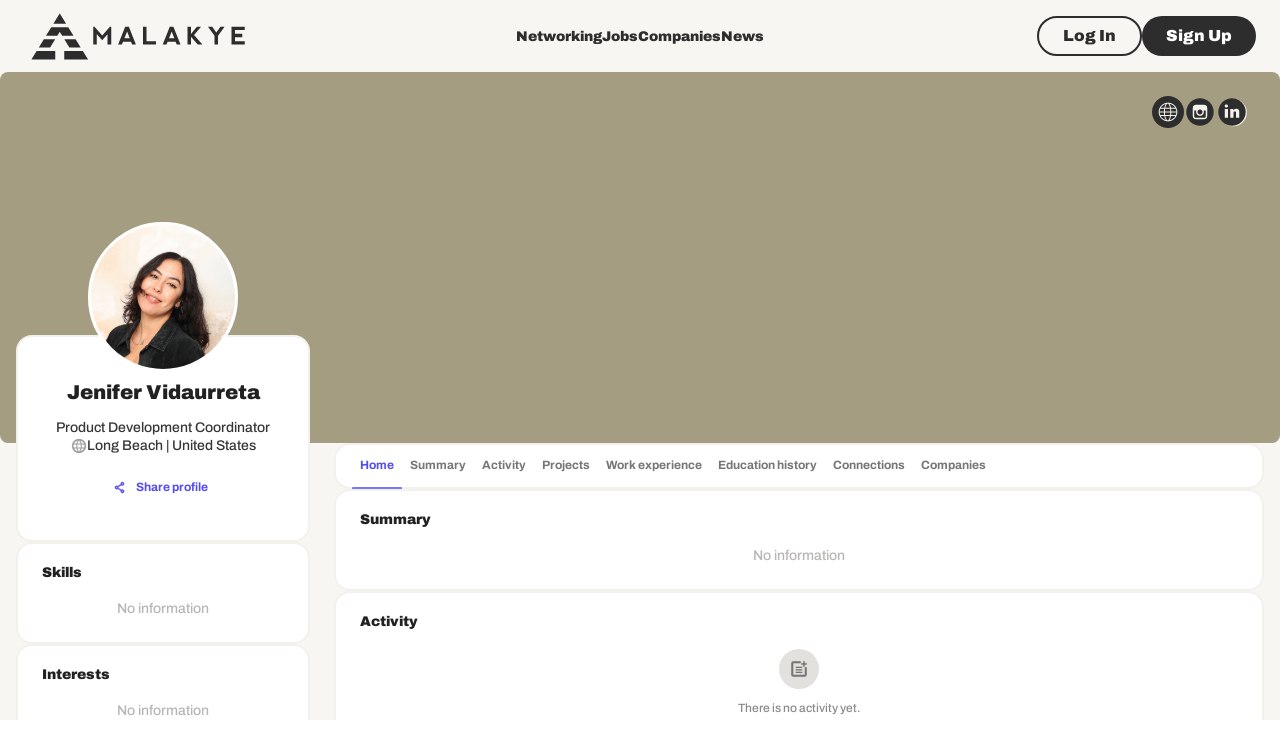

--- FILE ---
content_type: text/html; charset=utf-8
request_url: https://www.google.com/recaptcha/api2/aframe
body_size: 259
content:
<!DOCTYPE HTML><html><head><meta http-equiv="content-type" content="text/html; charset=UTF-8"></head><body><script nonce="yG8kjqz76i1ct3qDgbbdRQ">/** Anti-fraud and anti-abuse applications only. See google.com/recaptcha */ try{var clients={'sodar':'https://pagead2.googlesyndication.com/pagead/sodar?'};window.addEventListener("message",function(a){try{if(a.source===window.parent){var b=JSON.parse(a.data);var c=clients[b['id']];if(c){var d=document.createElement('img');d.src=c+b['params']+'&rc='+(localStorage.getItem("rc::a")?sessionStorage.getItem("rc::b"):"");window.document.body.appendChild(d);sessionStorage.setItem("rc::e",parseInt(sessionStorage.getItem("rc::e")||0)+1);localStorage.setItem("rc::h",'1769149940175');}}}catch(b){}});window.parent.postMessage("_grecaptcha_ready", "*");}catch(b){}</script></body></html>

--- FILE ---
content_type: application/javascript; charset=UTF-8
request_url: https://malakye.com/_next/static/chunks/d2094a0f-b36773ec9f24cc84.js
body_size: 18051
content:
"use strict";(self.webpackChunk_N_E=self.webpackChunk_N_E||[]).push([[8700],{96391:function(e,t,r){r.d(t,{BU:function(){return tj},CX:function(){return tb},F3:function(){return ek},UE:function(){return tL},_7:function(){return b},mH:function(){return tP},ui:function(){return ta},vt:function(){return e8}});var n=r(6907),a=r.n(n),o=r(23279),i=r.n(o),l=r(23493),s=r.n(l),d=r(67294),c=r(17423),u=r(77493),f=r(58354),h=r(18156),v=r(73935);function p(e,t){if(null==e)return{};var r,n,a=function(e,t){if(null==e)return{};var r,n,a={},o=Object.keys(e);for(n=0;n<o.length;n++)r=o[n],t.indexOf(r)>=0||(a[r]=e[r]);return a}(e,t);if(Object.getOwnPropertySymbols){var o=Object.getOwnPropertySymbols(e);for(n=0;n<o.length;n++)r=o[n],!(t.indexOf(r)>=0)&&Object.prototype.propertyIsEnumerable.call(e,r)&&(a[r]=e[r])}return a}function g(e){return(g="function"==typeof Symbol&&"symbol"==typeof Symbol.iterator?function(e){return typeof e}:function(e){return e&&"function"==typeof Symbol&&e.constructor===Symbol&&e!==Symbol.prototype?"symbol":typeof e})(e)}function m(e,t,r){var n;return n=function(e,t){if("object"!==g(e)||null===e)return e;var r=e[Symbol.toPrimitive];if(void 0!==r){var n=r.call(e,t||"default");if("object"!==g(n))return n;throw TypeError("@@toPrimitive must return a primitive value.")}return("string"===t?String:Number)(e)}(t,"string"),(t="symbol"===g(n)?n:String(n))in e?Object.defineProperty(e,t,{value:r,enumerable:!0,configurable:!0,writable:!0}):e[t]=r,e}var w=(0,d.createContext)(null),b=()=>{var e=(0,d.useContext)(w);if(!e)throw Error("The `useSlateStatic` hook must be used inside the <Slate> component's context.");return e},y=parseInt(d.version.split(".")[0],10),M="undefined"!=typeof navigator&&"undefined"!=typeof window&&/iPad|iPhone|iPod/.test(navigator.userAgent)&&!window.MSStream,k="undefined"!=typeof navigator&&/Mac OS X/.test(navigator.userAgent),x="undefined"!=typeof navigator&&/Android/.test(navigator.userAgent),E="undefined"!=typeof navigator&&/^(?!.*Seamonkey)(?=.*Firefox).*/i.test(navigator.userAgent),O="undefined"!=typeof navigator&&/AppleWebKit(?!.*Chrome)/i.test(navigator.userAgent),C="undefined"!=typeof navigator&&/Edge?\/(?:[0-6][0-9]|[0-7][0-8])(?:\.)/i.test(navigator.userAgent),L="undefined"!=typeof navigator&&/Chrome/i.test(navigator.userAgent),D="undefined"!=typeof navigator&&/Chrome?\/(?:[0-7][0-5]|[0-6][0-9])(?:\.)/i.test(navigator.userAgent),S=x&&"undefined"!=typeof navigator&&/Chrome?\/(?:[0-5]?\d)(?:\.)/i.test(navigator.userAgent),P="undefined"!=typeof navigator&&/^(?!.*Seamonkey)(?=.*Firefox\/(?:[0-7][0-9]|[0-8][0-6])(?:\.)).*/i.test(navigator.userAgent),B="undefined"!=typeof navigator&&/.*UCBrowser/.test(navigator.userAgent),F="undefined"!=typeof navigator&&/.*Wechat/.test(navigator.userAgent)&&!/.*MacWechat/.test(navigator.userAgent),R=!!("undefined"!=typeof window&&void 0!==window.document&&void 0!==window.document.createElement),T=(!D||!S)&&!C&&"undefined"!=typeof globalThis&&globalThis.InputEvent&&"function"==typeof globalThis.InputEvent.prototype.getTargetRanges,N=new WeakMap,j=new WeakMap,W=new WeakMap,A=new WeakMap,I=new WeakMap,q=new WeakMap,Y=new WeakMap,_=new WeakMap,$=new WeakMap,U=new WeakMap,z=new WeakMap,V=new WeakMap,H=new WeakMap,K=new WeakMap,X=new WeakMap,J=new WeakMap,Z=new WeakMap,G=new WeakMap,Q=new WeakMap,ee=new WeakMap,et=new WeakMap,er=Symbol("placeholder"),en=Symbol("mark-placeholder"),ea=globalThis.Text,eo=e=>e&&e.ownerDocument&&e.ownerDocument.defaultView||null,ei=e=>es(e)&&8===e.nodeType,el=e=>es(e)&&1===e.nodeType,es=e=>{var t=eo(e);return!!t&&e instanceof t.Node},ed=e=>{var t=e&&e.anchorNode&&eo(e.anchorNode);return!!t&&e instanceof t.Selection},ec=e=>es(e)&&3===e.nodeType,eu=e=>e.clipboardData&&""!==e.clipboardData.getData("text/plain")&&1===e.clipboardData.types.length,ef=e=>{var[t,r]=e;if(el(t)&&t.childNodes.length){var n=r===t.childNodes.length,a=n?r-1:r;for([t,a]=ev(t,a,n?"backward":"forward"),n=a<r;el(t)&&t.childNodes.length;){var o=n?t.childNodes.length-1:0;t=ep(t,o,n?"backward":"forward")}r=n&&null!=t.textContent?t.textContent.length:0}return[t,r]},eh=e=>{for(var t=e&&e.parentNode;t;){if("[object ShadowRoot]"===t.toString())return!0;t=t.parentNode}return!1},ev=(e,t,r)=>{for(var{childNodes:n}=e,a=n[t],o=t,i=!1,l=!1;(ei(a)||el(a)&&0===a.childNodes.length||el(a)&&"false"===a.getAttribute("contenteditable"))&&(!i||!l);){if(o>=n.length){i=!0,o=t-1,r="backward";continue}if(o<0){l=!0,o=t+1,r="forward";continue}a=n[o],t=o,o+="forward"===r?1:-1}return[a,t]},ep=(e,t,r)=>{var[n]=ev(e,t,r);return n},eg=e=>{var t="";if(ec(e)&&e.nodeValue)return e.nodeValue;if(el(e)){for(var r of Array.from(e.childNodes))t+=eg(r);var n=getComputedStyle(e).getPropertyValue("display");("block"===n||"list"===n||"BR"===e.tagName)&&(t+="\n")}return t},em=/data-slate-fragment="(.+?)"/m,ew=e=>{var[,t]=e.getData("text/html").match(em)||[];return t},eb=(e,t,r)=>{var{target:n}=t;if(el(n)&&n.matches('[contentEditable="false"]'))return!1;var{document:a}=ek.getWindow(e);if(a.contains(n))return ek.hasDOMNode(e,n,{editable:!0});var o=r.find(e=>{var{addedNodes:t,removedNodes:r}=e;for(var a of t)if(a===n||a.contains(n))return!0;for(var o of r)if(o===n||o.contains(n))return!0});return!!o&&o!==t&&eb(e,o,r)},ey=0;class eM{constructor(){m(this,"id",void 0),this.id="".concat(ey++)}}var ek={androidPendingDiffs:e=>G.get(e),androidScheduleFlush:e=>{var t;null===(t=X.get(e))||void 0===t||t()},blur:e=>{var t=ek.toDOMNode(e,e),r=ek.findDocumentOrShadowRoot(e);z.set(e,!1),r.activeElement===t&&t.blur()},deselect:e=>{var{selection:t}=e,r=ek.findDocumentOrShadowRoot(e).getSelection();r&&r.rangeCount>0&&r.removeAllRanges(),t&&u.YR.deselect(e)},findDocumentOrShadowRoot:e=>{var t=ek.toDOMNode(e,e),r=t.getRootNode();return(r instanceof Document||r instanceof ShadowRoot)&&null!=r.getSelection?r:t.ownerDocument},findEventRange:(e,t)=>{"nativeEvent"in t&&(t=t.nativeEvent);var r,{clientX:n,clientY:a,target:o}=t;if(null==n||null==a)throw Error("Cannot resolve a Slate range from a DOM event: ".concat(t));var i=ek.toSlateNode(e,t.target),l=ek.findPath(e,i);if(u.W_.isElement(i)&&u.ML.isVoid(e,i)){var s=o.getBoundingClientRect(),d=e.isInline(i)?n-s.left<s.left+s.width-n:a-s.top<s.top+s.height-a,c=u.ML.point(e,l,{edge:d?"start":"end"}),f=d?u.ML.before(e,c):u.ML.after(e,c);if(f)return u.ML.range(e,f)}var{document:h}=ek.getWindow(e);if(h.caretRangeFromPoint)r=h.caretRangeFromPoint(n,a);else{var v=h.caretPositionFromPoint(n,a);v&&((r=h.createRange()).setStart(v.offsetNode,v.offset),r.setEnd(v.offsetNode,v.offset))}if(!r)throw Error("Cannot resolve a Slate range from a DOM event: ".concat(t));return ek.toSlateRange(e,r,{exactMatch:!1,suppressThrow:!1})},findKey:(e,t)=>{var r=_.get(t);return r||(r=new eM,_.set(t,r)),r},findPath:(e,t)=>{for(var r=[],n=t;;){var a=j.get(n);if(null==a){if(u.ML.isEditor(n))return r;break}var o=N.get(n);if(null==o)break;r.unshift(o),n=a}throw Error("Unable to find the path for Slate node: ".concat(u.o4.stringify(t)))},focus:function(e){var t=arguments.length>1&&void 0!==arguments[1]?arguments[1]:{retries:5};if(!z.get(e)){if(t.retries<=0)throw Error("Could not set focus, editor seems stuck with pending operations");if(e.operations.length>0){setTimeout(()=>{ek.focus(e,{retries:t.retries-1})},10);return}var r=ek.toDOMNode(e,e),n=ek.findDocumentOrShadowRoot(e);if(n.activeElement!==r){if(e.selection&&n instanceof Document){var a=n.getSelection(),o=ek.toDOMRange(e,e.selection);null==a||a.removeAllRanges(),null==a||a.addRange(o)}e.selection||(u.YR.select(e,u.ML.start(e,[])),e.onChange()),r.focus({preventScroll:!0}),z.set(e,!0)}}},getWindow:e=>{var t=W.get(e);if(!t)throw Error("Unable to find a host window element for this editor");return t},hasDOMNode:function(e,t){var r,n=arguments.length>2&&void 0!==arguments[2]?arguments[2]:{},{editable:a=!1}=n,o=ek.toDOMNode(e,e);try{r=el(t)?t:t.parentElement}catch(e){if(e instanceof Error&&!e.message.includes('Permission denied to access property "nodeType"'))throw e}return!!r&&r.closest("[data-slate-editor]")===o&&(!a||!!r.isContentEditable||"boolean"==typeof r.isContentEditable&&r.closest('[contenteditable="false"]')===o||!!r.getAttribute("data-slate-zero-width"))},hasEditableTarget:(e,t)=>es(t)&&ek.hasDOMNode(e,t,{editable:!0}),hasRange:(e,t)=>{var{anchor:r,focus:n}=t;return u.ML.hasPath(e,r.path)&&u.ML.hasPath(e,n.path)},hasSelectableTarget:(e,t)=>ek.hasEditableTarget(e,t)||ek.isTargetInsideNonReadonlyVoid(e,t),hasTarget:(e,t)=>es(t)&&ek.hasDOMNode(e,t),insertData:(e,t)=>{e.insertData(t)},insertFragmentData:(e,t)=>e.insertFragmentData(t),insertTextData:(e,t)=>e.insertTextData(t),isComposing:e=>!!V.get(e),isFocused:e=>!!z.get(e),isReadOnly:e=>!!U.get(e),isTargetInsideNonReadonlyVoid:(e,t)=>{if(U.get(e))return!1;var r=ek.hasTarget(e,t)&&ek.toSlateNode(e,t);return u.W_.isElement(r)&&u.ML.isVoid(e,r)},setFragmentData:(e,t,r)=>e.setFragmentData(t,r),toDOMNode:(e,t)=>{var r=$.get(e),n=u.ML.isEditor(t)?A.get(e):null==r?void 0:r.get(ek.findKey(e,t));if(!n)throw Error("Cannot resolve a DOM node from Slate node: ".concat(u.o4.stringify(t)));return n},toDOMPoint:(e,t)=>{var[r]=u.ML.node(e,t.path),n=ek.toDOMNode(e,r);u.ML.void(e,{at:t})&&(t={path:t.path,offset:0});for(var a=Array.from(n.querySelectorAll("[data-slate-string], [data-slate-zero-width]")),o=0,i=0;i<a.length;i++){var l=a[i],s=l.childNodes[0];if(null!=s&&null!=s.textContent){var{length:d}=s.textContent,c=l.getAttribute("data-slate-length"),f=o+(null==c?d:parseInt(c,10)),h=a[i+1];if(t.offset===f&&null!=h&&h.hasAttribute("data-slate-mark-placeholder")){var v,p,g=h.childNodes[0];v=[g instanceof ea?g:h,null!==(p=h.textContent)&&void 0!==p&&p.startsWith("\uFEFF")?1:0];break}if(t.offset<=f){v=[s,Math.min(d,Math.max(0,t.offset-o))];break}o=f}}if(!v)throw Error("Cannot resolve a DOM point from Slate point: ".concat(u.o4.stringify(t)));return v},toDOMRange:(e,t)=>{var{anchor:r,focus:n}=t,a=u.e6.isBackward(t),o=ek.toDOMPoint(e,r),i=u.e6.isCollapsed(t)?o:ek.toDOMPoint(e,n),l=ek.getWindow(e).document.createRange(),[s,d]=a?i:o,[c,f]=a?o:i,h=!!(el(s)?s:s.parentElement).getAttribute("data-slate-zero-width"),v=!!(el(c)?c:c.parentElement).getAttribute("data-slate-zero-width");return l.setStart(s,h?1:d),l.setEnd(c,v?1:f),l},toSlateNode:(e,t)=>{var r=el(t)?t:t.parentElement;r&&!r.hasAttribute("data-slate-node")&&(r=r.closest("[data-slate-node]"));var n=r?q.get(r):null;if(!n)throw Error("Cannot resolve a Slate node from DOM node: ".concat(r));return n},toSlatePoint:(e,t,r)=>{var{exactMatch:n,suppressThrow:a}=r,[o,i]=n?t:ef(t),l=o.parentNode,s=null,d=0;if(l){var c,f,h=ek.toDOMNode(e,e),v=l.closest('[data-slate-void="true"]'),p=v&&h.contains(v)?v:null,g=l.closest("[data-slate-leaf]"),m=null;if(g){if(s=g.closest('[data-slate-node="text"]')){var w=ek.getWindow(e).document.createRange();w.setStart(s,0),w.setEnd(o,i);var b=w.cloneContents();[...Array.prototype.slice.call(b.querySelectorAll("[data-slate-zero-width]")),...Array.prototype.slice.call(b.querySelectorAll("[contenteditable=false]"))].forEach(e=>{if(x&&!n&&e.hasAttribute("data-slate-zero-width")&&e.textContent.length>0&&"\uFEFF"!==e.textContext){e.textContent.startsWith("\uFEFF")&&(e.textContent=e.textContent.slice(1));return}e.parentNode.removeChild(e)}),d=b.textContent.length,m=s}}else if(p){for(var y=p.querySelectorAll("[data-slate-leaf]"),M=0;M<y.length;M++){var k=y[M];if(ek.hasDOMNode(e,k)){g=k;break}}g?(s=g.closest('[data-slate-node="text"]'),d=(m=g).textContent.length,m.querySelectorAll("[data-slate-zero-width]").forEach(e=>{d-=e.textContent.length})):d=1}m&&d===m.textContent.length&&x&&"z"===m.getAttribute("data-slate-zero-width")&&null!==(c=m.textContent)&&void 0!==c&&c.startsWith("\uFEFF")&&(l.hasAttribute("data-slate-zero-width")||E&&null!==(f=m.textContent)&&void 0!==f&&f.endsWith("\n\n"))&&d--}if(x&&!s&&!n){var O=l.hasAttribute("data-slate-node")?l:l.closest("[data-slate-node]");if(O&&ek.hasDOMNode(e,O,{editable:!0})){var C=ek.toSlateNode(e,O),{path:L,offset:D}=u.ML.start(e,ek.findPath(e,C));return O.querySelector("[data-slate-leaf]")||(D=i),{path:L,offset:D}}}if(!s){if(a)return null;throw Error("Cannot resolve a Slate point from DOM point: ".concat(t))}var S=ek.toSlateNode(e,s);return{path:ek.findPath(e,S),offset:d}},toSlateRange:(e,t,r)=>{var n,a,o,i,l,s,d,{exactMatch:c,suppressThrow:f}=r;if(ed(t)?t.anchorNode:t.startContainer){if(ed(t)){if(E&&t.rangeCount>1){i=t.focusNode;var h=t.getRangeAt(0),v=t.getRangeAt(t.rangeCount-1);if(i instanceof HTMLTableRowElement&&h.startContainer instanceof HTMLTableRowElement&&v.startContainer instanceof HTMLTableRowElement){function p(e){return e.childElementCount>0?p(e.children[0]):e}var g=h.startContainer,m=v.startContainer,w=p(g.children[h.startOffset]),b=p(m.children[v.startOffset]);l=0,a=b.childNodes.length>0?b.childNodes[0]:b,i=w.childNodes.length>0?w.childNodes[0]:w,b instanceof HTMLElement?o=b.innerHTML.length:o=0}else h.startContainer===i?(a=v.endContainer,o=v.endOffset,l=h.startOffset):(a=h.startContainer,o=h.endOffset,l=v.startOffset)}else a=t.anchorNode,o=t.anchorOffset,i=t.focusNode,l=t.focusOffset;s=L&&eh(a)||E?t.anchorNode===t.focusNode&&t.anchorOffset===t.focusOffset:t.isCollapsed}else a=t.startContainer,o=t.startOffset,i=t.endContainer,l=t.endOffset,s=t.collapsed}if(null==a||null==i||null==o||null==l)throw Error("Cannot resolve a Slate range from DOM range: ".concat(t));E&&null!==(n=i.textContent)&&void 0!==n&&n.endsWith("\n\n")&&l===i.textContent.length&&l--,"getAttribute"in i&&"false"===i.getAttribute("contenteditable")&&"true"!==i.getAttribute("data-slate-void")&&(i=a,l=(null===(d=a.textContent)||void 0===d?void 0:d.length)||0);var y=ek.toSlatePoint(e,[a,o],{exactMatch:c,suppressThrow:f});if(!y)return null;var M=s?y:ek.toSlatePoint(e,[i,l],{exactMatch:c,suppressThrow:f});if(!M)return null;var k={anchor:y,focus:M};return u.e6.isExpanded(k)&&u.e6.isForward(k)&&el(i)&&u.ML.void(e,{at:k.focus,mode:"highest"})&&(k=u.ML.unhangRange(e,k,{voids:!0})),k}};function ex(e){for(var t=arguments.length,r=Array(t>1?t-1:0),n=1;n<t;n++)r[n-1]=arguments[n];return r.reduce((e,t)=>e.slice(0,t.start)+t.text+e.slice(t.end),e)}function eE(e,t){var{start:r,end:n,text:a}=t,o=e.slice(r,n),i=function(e,t){for(var r=Math.min(e.length,t.length),n=0;n<r;n++)if(e.charAt(n)!==t.charAt(n))return n;return r}(o,a),l=Math.min(o.length-i,a.length-i),s=function(e,t,r){for(var n=Math.min(e.length,t.length,r),a=0;a<n;a++)if(e.charAt(e.length-a-1)!==t.charAt(t.length-a-1))return a;return n}(o,a,l),d={start:r+i,end:n-s,text:a.slice(i,a.length-s)};return d.start===d.end&&0===d.text.length?null:d}function eO(e,t){var{path:r,offset:n}=t;if(!u.ML.hasPath(e,r))return null;var a=u.NB.get(e,r);if(!u.xv.isText(a))return null;var o=u.ML.above(e,{match:t=>u.W_.isElement(t)&&u.ML.isBlock(e,t),at:r});if(!o)return null;for(;n>a.text.length;){var i=u.ML.next(e,{at:r,match:u.xv.isText});if(!i||!u.y$.isDescendant(i[1],o[1]))return null;n-=a.text.length,a=i[0],r=i[1]}return{path:r,offset:n}}function eC(e,t){var r=eO(e,t.anchor);if(!r)return null;if(u.e6.isCollapsed(t))return{anchor:r,focus:r};var n=eO(e,t.focus);return n?{anchor:r,focus:n}:null}function eL(e,t,r){var n=G.get(e),a=null==n?void 0:n.find(e=>{var{path:r}=e;return u.y$.equals(r,t.path)});if(!a||t.offset<=a.diff.start)return u.E9.transform(t,r,{affinity:"backward"});var{diff:o}=a;if(t.offset<=o.start+o.text.length){var i={path:t.path,offset:o.start},l=u.E9.transform(i,r,{affinity:"backward"});return l?{path:l.path,offset:l.offset+t.offset-o.start}:null}var s={path:t.path,offset:t.offset-o.text.length+o.end-o.start},d=u.E9.transform(s,r,{affinity:"backward"});return d?"split_node"===r.type&&u.y$.equals(r.path,t.path)&&s.offset<r.position&&o.start<r.position?d:{path:d.path,offset:d.offset+o.text.length-o.end+o.start}:null}function eD(e,t,r){var n=eL(e,t.anchor,r);if(!n)return null;if(u.e6.isCollapsed(t))return{anchor:n,focus:n};var a=eL(e,t.focus,r);return a?{anchor:n,focus:a}:null}function eS(e,t){var r=Object.keys(e);if(Object.getOwnPropertySymbols){var n=Object.getOwnPropertySymbols(e);t&&(n=n.filter(function(t){return Object.getOwnPropertyDescriptor(e,t).enumerable})),r.push.apply(r,n)}return r}function eP(e){for(var t=1;t<arguments.length;t++){var r=null!=arguments[t]?arguments[t]:{};t%2?eS(Object(r),!0).forEach(function(t){m(e,t,r[t])}):Object.getOwnPropertyDescriptors?Object.defineProperties(e,Object.getOwnPropertyDescriptors(r)):eS(Object(r)).forEach(function(t){Object.defineProperty(e,t,Object.getOwnPropertyDescriptor(r,t))})}return e}var eB=function(){},eF=e=>(null==e?void 0:e.constructor.name)==="DataTransfer",eR=R?d.useLayoutEffect:d.useEffect,eT=["node"];function eN(e,t){var r=Object.keys(e);if(Object.getOwnPropertySymbols){var n=Object.getOwnPropertySymbols(e);t&&(n=n.filter(function(t){return Object.getOwnPropertyDescriptor(e,t).enumerable})),r.push.apply(r,n)}return r}var ej={subtree:!0,childList:!0,characterData:!0},eW=x?e=>{var t,{node:r}=e,n=p(e,eT);if(!x)return null;var a=b(),o=(t=(0,d.useRef)(!1),(0,d.useEffect)(()=>(t.current=!0,()=>{t.current=!1}),[]),t.current),[i]=(0,d.useState)(()=>(function(e){var{editor:t,scheduleOnDOMSelectionChange:r,onDOMSelectionChange:n}=e,a=!1,o=null,i=null,l=null,s=0,d=!1,c=()=>{var e=ee.get(t);if(ee.delete(t),e){var{selection:r}=t,n=eC(t,e);!n||r&&u.e6.equals(n,r)||u.YR.select(t,n)}},f=()=>{var e=Q.get(t);if(Q.delete(t),e){if(e.at){var r=u.E9.isPoint(e.at)?eO(t,e.at):eC(t,e.at);if(!r)return;var n=u.ML.range(t,r);t.selection&&u.e6.equals(t.selection,n)||u.YR.select(t,r)}e.run()}},h=()=>{if(i&&(clearTimeout(i),i=null),l&&(clearTimeout(l),l=null),!w()&&!m()){c();return}a||(a=!0,setTimeout(()=>a=!1)),m()&&(a="action");var e=t.selection&&u.ML.rangeRef(t,t.selection,{affinity:"forward"});Z.set(t,t.marks),eB("flush",Q.get(t),G.get(t));for(var o=w();s=null===(h=G.get(t))||void 0===h?void 0:h[0];){var s,h,v,p=J.get(t);void 0!==p&&(J.delete(t),t.marks=p),p&&!1===d&&(d=null);var g=function(e){var{path:t,diff:r}=e;return{anchor:{path:t,offset:r.start},focus:{path:t,offset:r.end}}}(s);t.selection&&u.e6.equals(t.selection,g)||u.YR.select(t,g),s.diff.text?u.ML.insertText(t,s.diff.text):u.ML.deleteFragment(t),G.set(t,null===(v=G.get(t))||void 0===v?void 0:v.filter(e=>{var{id:t}=e;return t!==s.id})),!function(e,t){var{path:r,diff:n}=t;if(!u.ML.hasPath(e,r))return!1;var a=u.NB.get(e,r);if(!u.xv.isText(a))return!1;if(n.start!==a.text.length||0===n.text.length)return a.text.slice(n.start,n.start+n.text.length)===n.text;var o=u.y$.next(r);if(!u.ML.hasPath(e,o))return!1;var i=u.NB.get(e,o);return u.xv.isText(i)&&i.text.startsWith(n.text)}(t,s)&&(o=!1,Q.delete(t),Z.delete(t),a="action",ee.delete(t),r.cancel(),n.cancel(),null==e||e.unref())}var b=null==e?void 0:e.unref();if(!b||ee.get(t)||t.selection&&u.e6.equals(b,t.selection)||u.YR.select(t,b),m()){f();return}o&&r(),r.flush(),n.flush(),c();var y=Z.get(t);Z.delete(t),void 0!==y&&(t.marks=y,t.onChange())},v=function(){var e=arguments.length>0&&void 0!==arguments[0]&&arguments[0],r=I.get(t);if(r){if(w()||e){r.style.display="none";return}r.style.removeProperty("display")}},p=(e,r)=>{var n,a,o,i,l,d,c,f,h=null!==(f=G.get(t))&&void 0!==f?f:[];G.set(t,h);var p=u.NB.leaf(t,e),g=h.findIndex(t=>u.y$.equals(t.path,e));if(g<0){eE(p.text,r)&&h.push({path:e,diff:r,id:s++}),v();return}var m=(n=p.text,o=Math.min((a=h[g].diff).start,r.start),i=Math.max(0,Math.min(a.start+a.text.length,r.end)-r.start),l=ex(n,a,r),d=Math.max(r.start+r.text.length,a.start+a.text.length+(a.start+a.text.length>r.start?r.text.length:0)-i),c=l.slice(o,d),eE(n,{start:o,end:Math.max(a.end,r.end-a.text.length+(a.end-a.start)),text:c}));if(!m){h.splice(g,1),v();return}h[g]=eP(eP({},h[g]),{},{diff:m})},g=function(e){var{at:a}=arguments.length>1&&void 0!==arguments[1]?arguments[1]:{};d=!1,ee.delete(t),r.cancel(),n.cancel(),m()&&h(),Q.set(t,{at:a,run:e}),l=setTimeout(h)},m=()=>!!Q.get(t),w=()=>{var e;return!!(null!==(e=G.get(t))&&void 0!==e&&e.length)},b=e=>{ee.set(t,e),i&&(clearTimeout(i),i=null);var{selection:r}=t;if(e){var n=!r||!u.y$.equals(r.anchor.path,e.anchor.path),a=!r||!u.y$.equals(r.anchor.path.slice(0,-1),e.anchor.path.slice(0,-1));(n&&d||a)&&(d=!1),(n||w())&&(i=setTimeout(h,200))}},y=()=>{m()||(l=setTimeout(h))};return{flush:h,scheduleFlush:y,hasPendingDiffs:w,hasPendingAction:m,hasPendingChanges:()=>m()||w(),isFlushing:()=>a,handleUserSelect:b,handleCompositionEnd:e=>{o&&clearTimeout(o),o=setTimeout(()=>{V.set(t,!1),h()},25)},handleCompositionStart:e=>{V.set(t,!0),o&&(clearTimeout(o),o=null)},handleDOMBeforeInput:e=>{i&&(clearTimeout(i),i=null);var{inputType:r}=e,n=null,a=e.dataTransfer||e.data||void 0;!1!==d&&"insertText"!==r&&"insertCompositionText"!==r&&(d=!1);var[o]=e.getTargetRanges();o&&(n=ek.toSlateRange(t,o,{exactMatch:!1,suppressThrow:!0}));var l=ek.getWindow(t).getSelection();if(!n&&l&&(o=l,n=ek.toSlateRange(t,l,{exactMatch:!1,suppressThrow:!0})),n=null!==(P=n)&&void 0!==P?P:t.selection){var s=!0;if(r.startsWith("delete")){if(u.e6.isExpanded(n)){var[c,f]=u.e6.edges(n);if(u.NB.leaf(t,c.path).text.length===c.offset&&0===f.offset){var h=u.ML.next(t,{at:c.path,match:u.xv.isText});h&&u.y$.equals(h[1],f.path)&&(n={anchor:f,focus:f})}}var v=r.endsWith("Backward")?"backward":"forward",[m,w]=u.e6.edges(n),[M,k]=u.ML.leaf(t,m.path),x={text:"",start:m.offset,end:w.offset},E=G.get(t),O=null==E?void 0:E.find(e=>u.y$.equals(e.path,k)),C=O?[O.diff,x]:[x];if(0===ex(M.text,...C).length&&(s=!1),u.e6.isExpanded(n)){if(s&&u.y$.equals(n.anchor.path,n.focus.path)){var L={path:n.anchor.path,offset:m.offset};return b(u.ML.range(t,L,L)),p(n.anchor.path,{text:"",end:w.offset,start:m.offset})}return g(()=>u.ML.deleteFragment(t,{direction:v}),{at:n})}}switch(r){case"deleteByComposition":case"deleteByCut":case"deleteByDrag":return g(()=>u.ML.deleteFragment(t),{at:n});case"deleteContent":case"deleteContentForward":var{anchor:D}=n;if(s&&u.e6.isCollapsed(n)){var S=u.NB.leaf(t,D.path);if(D.offset<S.text.length)return p(D.path,{text:"",start:D.offset,end:D.offset+1})}return g(()=>u.ML.deleteForward(t),{at:n});case"deleteContentBackward":var P,B,{anchor:F}=n,R=ed(o)?o.isCollapsed:!!(null!==(B=o)&&void 0!==B&&B.collapsed);if(s&&R&&u.e6.isCollapsed(n)&&F.offset>0)return p(F.path,{text:"",start:F.offset-1,end:F.offset});return g(()=>u.ML.deleteBackward(t),{at:n});case"deleteEntireSoftLine":return g(()=>{u.ML.deleteBackward(t,{unit:"line"}),u.ML.deleteForward(t,{unit:"line"})},{at:n});case"deleteHardLineBackward":return g(()=>u.ML.deleteBackward(t,{unit:"block"}),{at:n});case"deleteSoftLineBackward":return g(()=>u.ML.deleteBackward(t,{unit:"line"}),{at:n});case"deleteHardLineForward":return g(()=>u.ML.deleteForward(t,{unit:"block"}),{at:n});case"deleteSoftLineForward":return g(()=>u.ML.deleteForward(t,{unit:"line"}),{at:n});case"deleteWordBackward":return g(()=>u.ML.deleteBackward(t,{unit:"word"}),{at:n});case"deleteWordForward":return g(()=>u.ML.deleteForward(t,{unit:"word"}),{at:n});case"insertLineBreak":return g(()=>u.ML.insertSoftBreak(t),{at:n});case"insertParagraph":return g(()=>u.ML.insertBreak(t),{at:n});case"insertCompositionText":case"deleteCompositionText":case"insertFromComposition":case"insertFromDrop":case"insertFromPaste":case"insertFromYank":case"insertReplacementText":case"insertText":if(eF(a))return g(()=>ek.insertData(t,a),{at:n});var T=null!=a?a:"";if(J.get(t)&&(T=T.replace("\uFEFF","")),"insertText"===r&&/.*\n.*\n$/.test(T)&&(T=T.slice(0,-1)),T.includes("\n"))return g(()=>{var e=T.split("\n");e.forEach((r,n)=>{r&&u.ML.insertText(t,r),n!==e.length-1&&u.ML.insertSoftBreak(t)})},{at:n});if(u.y$.equals(n.anchor.path,n.focus.path)){var[N,j]=u.e6.edges(n),W={start:N.offset,end:j.offset,text:T};if(T&&d&&"insertCompositionText"===r){var A=d.start+d.text.search(/\S|$/);W.start+W.text.search(/\S|$/)===A+1&&W.end===d.start+d.text.length?(W.start-=1,d=null,y()):d=!1}else d="insertText"===r&&(null===d?W:!!(d&&u.e6.isCollapsed(n))&&d.end+d.text.length===N.offset&&eP(eP({},d),{},{text:d.text+T}));if(s){p(N.path,W);return}}return g(()=>u.ML.insertText(t,T),{at:n})}}},handleKeyDown:e=>{w()||(v(!0),setTimeout(v))},handleDomMutations:e=>{if(!(w()||m())&&e.some(r=>eb(t,r,e))){var r;null===(r=et.get(t))||void 0===r||r()}},handleInput:()=>{(m()||!w())&&h()}}})(function(e){for(var t=1;t<arguments.length;t++){var r=null!=arguments[t]?arguments[t]:{};t%2?eN(Object(r),!0).forEach(function(t){m(e,t,r[t])}):Object.getOwnPropertyDescriptors?Object.defineProperties(e,Object.getOwnPropertyDescriptors(r)):eN(Object(r)).forEach(function(t){Object.defineProperty(e,t,Object.getOwnPropertyDescriptor(r,t))})}return e}({editor:a},n)));return!function(e,t,r){var[n]=(0,d.useState)(()=>new MutationObserver(t));eR(()=>{n.takeRecords()}),(0,d.useEffect)(()=>{if(!e.current)throw Error("Failed to attach MutationObserver, `node` is undefined");return n.observe(e.current,r),()=>n.disconnect()},[n,e,r])}(r,i.handleDomMutations,ej),X.set(a,i.scheduleFlush),o&&i.flush(),i}:()=>null,eA=["anchor","focus"],eI=["anchor","focus"],eq=(e,t)=>Object.keys(e).length===Object.keys(t).length&&Object.keys(e).every(r=>t.hasOwnProperty(r)&&e[r]===t[r]),eY=(e,t)=>{var r=p(e,eA),n=p(t,eI);return e[er]===t[er]&&eq(r,n)},e_=(e,t)=>{if(e.length!==t.length)return!1;for(var r=0;r<e.length;r++){var n=e[r],a=t[r];if(!u.e6.equals(n,a)||!eY(n,a))return!1}return!0},e$=(e,t)=>{if(e.length!==t.length)return!1;for(var r=0;r<e.length;r++){var n=e[r],a=t[r];if(n.anchor.offset!==a.anchor.offset||n.focus.offset!==a.focus.offset||!eY(n,a))return!1}return!0};function eU(e,t){var r=Object.keys(e);if(Object.getOwnPropertySymbols){var n=Object.getOwnPropertySymbols(e);t&&(n=n.filter(function(t){return Object.getOwnPropertyDescriptor(e,t).enumerable})),r.push.apply(r,n)}return r}var ez=e=>{var{isLast:t,leaf:r,parent:n,text:a}=e,o=b(),i=ek.findPath(o,a),l=u.y$.parent(i),s=!!r[en];return o.isVoid(n)?d.createElement(eK,{length:u.NB.string(n).length}):""!==r.text||n.children[n.children.length-1]!==a||o.isInline(n)||""!==u.ML.string(o,l)?""===r.text?d.createElement(eK,{isMarkPlaceholder:s}):t&&"\n"===r.text.slice(-1)?d.createElement(eV,{isTrailing:!0,text:r.text}):d.createElement(eV,{text:r.text}):d.createElement(eK,{isLineBreak:!0,isMarkPlaceholder:s})},eV=e=>{var{text:t,isTrailing:r=!1}=e,n=(0,d.useRef)(null),a=()=>"".concat(null!=t?t:"").concat(r?"\n":""),[o]=(0,d.useState)(a);return eR(()=>{var e=a();n.current&&n.current.textContent!==e&&(n.current.textContent=e)}),d.createElement(eH,{ref:n},o)},eH=(0,d.memo)((0,d.forwardRef)((e,t)=>d.createElement("span",{"data-slate-string":!0,ref:t},e.children))),eK=e=>{var{length:t=0,isLineBreak:r=!1,isMarkPlaceholder:n=!1}=e,a={"data-slate-zero-width":r?"n":"z","data-slate-length":t};return n&&(a["data-slate-mark-placeholder"]=!0),d.createElement("span",function(e){for(var t=1;t<arguments.length;t++){var r=null!=arguments[t]?arguments[t]:{};t%2?eU(Object(r),!0).forEach(function(t){m(e,t,r[t])}):Object.getOwnPropertyDescriptors?Object.defineProperties(e,Object.getOwnPropertyDescriptors(r)):eU(Object(r)).forEach(function(t){Object.defineProperty(e,t,Object.getOwnPropertyDescriptor(r,t))})}return e}({},a),x&&r?null:"\uFEFF",r?d.createElement("br",null):null)};function eX(e,t){var r=Object.keys(e);if(Object.getOwnPropertySymbols){var n=Object.getOwnPropertySymbols(e);t&&(n=n.filter(function(t){return Object.getOwnPropertyDescriptor(e,t).enumerable})),r.push.apply(r,n)}return r}function eJ(e){for(var t=1;t<arguments.length;t++){var r=null!=arguments[t]?arguments[t]:{};t%2?eX(Object(r),!0).forEach(function(t){m(e,t,r[t])}):Object.getOwnPropertyDescriptors?Object.defineProperties(e,Object.getOwnPropertyDescriptors(r)):eX(Object(r)).forEach(function(t){Object.defineProperty(e,t,Object.getOwnPropertyDescriptor(r,t))})}return e}var eZ=x?300:0;function eG(e){e.current&&(clearTimeout(e.current),e.current=null)}var eQ=d.memo(e=>{var{leaf:t,isLast:r,text:n,parent:a,renderPlaceholder:o,renderLeaf:i=e=>d.createElement(e0,eJ({},e))}=e,l=b(),s=(0,d.useRef)(null),c=(0,d.useRef)(null),[u,h]=(0,d.useState)(!1),v=(0,d.useRef)(null),p=(0,d.useCallback)(e=>{if(r=null==e,s.current&&(s.current.disconnect(),r&&(s.current=null)),null==e)I.delete(l),null===(n=t.onPlaceholderResize)||void 0===n||n.call(t,null);else{if(I.set(l,e),!s.current){var r,n,a=window.ResizeObserver||f.do;s.current=new a(()=>{var r;null===(r=t.onPlaceholderResize)||void 0===r||r.call(t,e)})}s.current.observe(e),c.current=e}},[c,t,l]),g=d.createElement(ez,{isLast:r,leaf:t,parent:a,text:n}),m=!!t[er];if((0,d.useEffect)(()=>(m?v.current||(v.current=setTimeout(()=>{h(!0),v.current=null},eZ)):(eG(v),h(!1)),()=>eG(v)),[m,h]),m&&u){var w={children:t.placeholder,attributes:{"data-slate-placeholder":!0,style:{position:"absolute",top:0,pointerEvents:"none",width:"100%",maxWidth:"100%",display:"block",opacity:"0.333",userSelect:"none",textDecoration:"none",WebkitUserModify:O?"inherit":void 0},contentEditable:!1,ref:p}};g=d.createElement(d.Fragment,null,o(w),g)}return i({attributes:{"data-slate-leaf":!0},children:g,leaf:t,text:n})},(e,t)=>t.parent===e.parent&&t.isLast===e.isLast&&t.renderLeaf===e.renderLeaf&&t.renderPlaceholder===e.renderPlaceholder&&t.text===e.text&&u.xv.equals(t.leaf,e.leaf)&&t.leaf[er]===e.leaf[er]),e0=e=>{var{attributes:t,children:r}=e;return d.createElement("span",eJ({},t),r)},e1=d.memo(e=>{for(var{decorations:t,isLast:r,parent:n,renderPlaceholder:a,renderLeaf:o,text:i}=e,l=b(),s=(0,d.useRef)(null),c=u.xv.decorations(i,t),f=ek.findKey(l,i),h=[],v=0;v<c.length;v++){var p=c[v];h.push(d.createElement(eQ,{isLast:r&&v===c.length-1,key:"".concat(f.id,"-").concat(v),renderPlaceholder:a,leaf:p,text:i,parent:n,renderLeaf:o}))}var g=(0,d.useCallback)(e=>{var t=$.get(l);e?(null==t||t.set(f,e),Y.set(i,e),q.set(e,i)):(null==t||t.delete(f),Y.delete(i),s.current&&q.delete(s.current)),s.current=e},[s,l,f,i]);return d.createElement("span",{"data-slate-node":"text",ref:g},h)},(e,t)=>t.parent===e.parent&&t.isLast===e.isLast&&t.renderLeaf===e.renderLeaf&&t.renderPlaceholder===e.renderPlaceholder&&t.text===e.text&&e$(t.decorations,e.decorations));function e6(e,t){var r=Object.keys(e);if(Object.getOwnPropertySymbols){var n=Object.getOwnPropertySymbols(e);t&&(n=n.filter(function(t){return Object.getOwnPropertyDescriptor(e,t).enumerable})),r.push.apply(r,n)}return r}function e2(e){for(var t=1;t<arguments.length;t++){var r=null!=arguments[t]?arguments[t]:{};t%2?e6(Object(r),!0).forEach(function(t){m(e,t,r[t])}):Object.getOwnPropertyDescriptors?Object.defineProperties(e,Object.getOwnPropertyDescriptors(r)):e6(Object(r)).forEach(function(t){Object.defineProperty(e,t,Object.getOwnPropertyDescriptor(r,t))})}return e}var e3=d.memo(e=>{var{decorations:t,element:r,renderElement:n=e=>d.createElement(e9,e2({},e)),renderPlaceholder:o,renderLeaf:i,selection:l}=e,s=b(),c=tr(),f=s.isInline(r),h=ek.findKey(s,r),v=(0,d.useCallback)(e=>{var t=$.get(s);e?(null==t||t.set(h,e),Y.set(r,e),q.set(e,r)):(null==t||t.delete(h),Y.delete(r))},[s,h,r]),p=te({decorations:t,node:r,renderElement:n,renderPlaceholder:o,renderLeaf:i,selection:l}),g={"data-slate-node":"element",ref:v};if(f&&(g["data-slate-inline"]=!0),!f&&u.ML.hasInlines(s,r)){var m=u.NB.string(r),w=a()(m);"rtl"===w&&(g.dir=w)}if(u.ML.isVoid(s,r)){g["data-slate-void"]=!0,!c&&f&&(g.contentEditable=!1);var[[y]]=u.NB.texts(r);p=d.createElement(f?"span":"div",{"data-slate-spacer":!0,style:{height:"0",color:"transparent",outline:"none",position:"absolute"}},d.createElement(e1,{renderPlaceholder:o,decorations:[],isLast:!1,parent:r,text:y})),N.set(y,0),j.set(y,r)}return n({attributes:g,children:p,element:r})},(e,t)=>e.element===t.element&&e.renderElement===t.renderElement&&e.renderLeaf===t.renderLeaf&&e.renderPlaceholder===t.renderPlaceholder&&e_(e.decorations,t.decorations)&&(e.selection===t.selection||!!e.selection&&!!t.selection&&u.e6.equals(e.selection,t.selection))),e9=e=>{var{attributes:t,children:r,element:n}=e,a=b().isInline(n)?"span":"div";return d.createElement(a,e2(e2({},t),{},{style:{position:"relative"}}),r)},e7=(0,d.createContext)(()=>[]),e4=()=>(0,d.useContext)(e7),e5=(0,d.createContext)(!1),e8=()=>(0,d.useContext)(e5),te=e=>{for(var{decorations:t,node:r,renderElement:n,renderPlaceholder:a,renderLeaf:o,selection:i}=e,l=e4(),s=b(),c=ek.findPath(s,r),f=[],h=u.W_.isElement(r)&&!s.isInline(r)&&u.ML.hasInlines(s,r),v=0;v<r.children.length;v++){var p=c.concat(v),g=r.children[v],m=ek.findKey(s,g),w=u.ML.range(s,p),y=i&&u.e6.intersection(w,i),M=l([g,p]);for(var k of t){var x=u.e6.intersection(k,w);x&&M.push(x)}u.W_.isElement(g)?f.push(d.createElement(e5.Provider,{key:"provider-".concat(m.id),value:!!y},d.createElement(e3,{decorations:M,element:g,key:m.id,renderElement:n,renderPlaceholder:a,renderLeaf:o,selection:y}))):f.push(d.createElement(e1,{decorations:M,key:m.id,isLast:h&&v===r.children.length-1,parent:r,renderPlaceholder:a,renderLeaf:o,text:g})),N.set(g,v),j.set(g,r)}return f},tt=(0,d.createContext)(!1),tr=()=>(0,d.useContext)(tt),tn=(0,d.createContext)(null),ta=()=>{var e=(0,d.useContext)(tn);if(!e)throw Error("The `useSlate` hook must be used inside the <Slate> component's context.");var{editor:t}=e;return t},to={bold:"mod+b",compose:["down","left","right","up","backspace","enter"],moveBackward:"left",moveForward:"right",moveWordBackward:"ctrl+left",moveWordForward:"ctrl+right",deleteBackward:"shift?+backspace",deleteForward:"shift?+delete",extendBackward:"shift+left",extendForward:"shift+right",italic:"mod+i",insertSoftBreak:"shift+enter",splitBlock:"enter",undo:"mod+z"},ti={moveLineBackward:"opt+up",moveLineForward:"opt+down",moveWordBackward:"opt+left",moveWordForward:"opt+right",deleteBackward:["ctrl+backspace","ctrl+h"],deleteForward:["ctrl+delete","ctrl+d"],deleteLineBackward:"cmd+shift?+backspace",deleteLineForward:["cmd+shift?+delete","ctrl+k"],deleteWordBackward:"opt+shift?+backspace",deleteWordForward:"opt+shift?+delete",extendLineBackward:"opt+shift+up",extendLineForward:"opt+shift+down",redo:"cmd+shift+z",transposeCharacter:"ctrl+t"},tl={deleteWordBackward:"ctrl+shift?+backspace",deleteWordForward:"ctrl+shift?+delete",redo:["ctrl+y","ctrl+shift+z"]},ts=e=>{var t=to[e],r=ti[e],n=tl[e],a=t&&(0,h.P6)(t),o=r&&(0,h.P6)(r),i=n&&(0,h.P6)(n);return e=>!!(a&&a(e)||k&&o&&o(e)||!k&&i&&i(e))},td={isBold:ts("bold"),isCompose:ts("compose"),isMoveBackward:ts("moveBackward"),isMoveForward:ts("moveForward"),isDeleteBackward:ts("deleteBackward"),isDeleteForward:ts("deleteForward"),isDeleteLineBackward:ts("deleteLineBackward"),isDeleteLineForward:ts("deleteLineForward"),isDeleteWordBackward:ts("deleteWordBackward"),isDeleteWordForward:ts("deleteWordForward"),isExtendBackward:ts("extendBackward"),isExtendForward:ts("extendForward"),isExtendLineBackward:ts("extendLineBackward"),isExtendLineForward:ts("extendLineForward"),isItalic:ts("italic"),isMoveLineBackward:ts("moveLineBackward"),isMoveLineForward:ts("moveLineForward"),isMoveWordBackward:ts("moveWordBackward"),isMoveWordForward:ts("moveWordForward"),isRedo:ts("redo"),isSoftBreak:ts("insertSoftBreak"),isSplitBlock:ts("splitBlock"),isTransposeCharacter:ts("transposeCharacter"),isUndo:ts("undo")},tc=(e,t)=>{var r=[],n=()=>{r=[]};return{registerMutations:n=>{if(t.current){var a=n.filter(t=>eb(e,t,n));r.push(...a)}},restoreDOM:function(){r.length>0&&(r.reverse().forEach(e=>{"characterData"!==e.type&&(e.removedNodes.forEach(t=>{e.target.insertBefore(t,e.nextSibling)}),e.addedNodes.forEach(t=>{e.target.removeChild(t)}))}),n())},clear:n}},tu={subtree:!0,childList:!0,characterData:!0,characterDataOldValue:!0};class tf extends d.Component{constructor(){super(...arguments),m(this,"context",null),m(this,"manager",null),m(this,"mutationObserver",null)}observe(){var e,{node:t}=this.props;if(!t.current)throw Error("Failed to attach MutationObserver, `node` is undefined");null===(e=this.mutationObserver)||void 0===e||e.observe(t.current,tu)}componentDidMount(){var{receivedUserInput:e}=this.props,t=this.context;this.manager=tc(t,e),this.mutationObserver=new MutationObserver(this.manager.registerMutations),this.observe()}getSnapshotBeforeUpdate(){var e,t,r,n,a=null===(e=this.mutationObserver)||void 0===e?void 0:e.takeRecords();return null!=a&&a.length&&(null===(n=this.manager)||void 0===n||n.registerMutations(a)),null===(t=this.mutationObserver)||void 0===t||t.disconnect(),null===(r=this.manager)||void 0===r||r.restoreDOM(),null}componentDidUpdate(){var e;null===(e=this.manager)||void 0===e||e.clear(),this.observe()}componentWillUnmount(){var e;null===(e=this.mutationObserver)||void 0===e||e.disconnect()}render(){return this.props.children}}m(tf,"contextType",w);var th=x?tf:e=>{var{children:t}=e;return d.createElement(d.Fragment,null,t)},tv=["autoFocus","decorate","onDOMBeforeInput","placeholder","readOnly","renderElement","renderLeaf","renderPlaceholder","scrollSelectionIntoView","style","as","disableDefaultStyles"],tp=["text"];function tg(e,t){var r=Object.keys(e);if(Object.getOwnPropertySymbols){var n=Object.getOwnPropertySymbols(e);t&&(n=n.filter(function(t){return Object.getOwnPropertyDescriptor(e,t).enumerable})),r.push.apply(r,n)}return r}function tm(e){for(var t=1;t<arguments.length;t++){var r=null!=arguments[t]?arguments[t]:{};t%2?tg(Object(r),!0).forEach(function(t){m(e,t,r[t])}):Object.getOwnPropertyDescriptors?Object.defineProperties(e,Object.getOwnPropertyDescriptors(r)):tg(Object(r)).forEach(function(t){Object.defineProperty(e,t,Object.getOwnPropertyDescriptor(r,t))})}return e}var tw=e=>d.createElement(d.Fragment,null,te(e)),tb=e=>{var t,r,n,o,l=(0,d.useCallback)(e=>d.createElement(ty,tm({},e)),[]),{autoFocus:c,decorate:f=tM,onDOMBeforeInput:h,placeholder:v,readOnly:g=!1,renderElement:m,renderLeaf:w,renderPlaceholder:y=l,scrollSelectionIntoView:k=tk,style:C={},as:D="div",disableDefaultStyles:S=!1}=e,N=p(e,tv),j=ta(),[I,_]=(0,d.useState)(!1),$=(0,d.useRef)(null),K=(0,d.useRef)([]),[X,G]=(0,d.useState)(),{onUserInput:Q,receivedUserInput:ee}=(t=b(),r=(0,d.useRef)(!1),n=(0,d.useRef)(0),o=(0,d.useCallback)(()=>{if(!r.current){r.current=!0;var e=ek.getWindow(t);e.cancelAnimationFrame(n.current),n.current=e.requestAnimationFrame(()=>{r.current=!1})}},[t]),(0,d.useEffect)(()=>()=>cancelAnimationFrame(n.current),[]),{receivedUserInput:r,onUserInput:o}),[,ea]=(0,d.useReducer)(e=>e+1,0);et.set(j,ea),U.set(j,g);var ei=(0,d.useMemo)(()=>({isDraggingInternally:!1,isUpdatingSelection:!1,latestElement:null,hasMarkPlaceholder:!1}),[]);(0,d.useEffect)(()=>{$.current&&c&&$.current.focus()},[c]);var ed=(0,d.useRef)(),ec=(0,d.useMemo)(()=>s()(()=>{var e=ed.current;if((x||!ek.isComposing(j))&&(!ei.isUpdatingSelection||null!=e&&e.isFlushing())&&!ei.isDraggingInternally){var t=ek.findDocumentOrShadowRoot(j),{activeElement:r}=t,n=ek.toDOMNode(j,j),a=t.getSelection();if(r===n?(ei.latestElement=r,z.set(j,!0)):z.delete(j),!a)return u.YR.deselect(j);var{anchorNode:o,focusNode:i}=a,l=ek.hasEditableTarget(j,o)||ek.isTargetInsideNonReadonlyVoid(j,o),s=ek.hasEditableTarget(j,i)||ek.isTargetInsideNonReadonlyVoid(j,i);if(l&&s){var d=ek.toSlateRange(j,a,{exactMatch:!1,suppressThrow:!0});d&&(ek.isComposing(j)||null!=e&&e.hasPendingChanges()||null!=e&&e.isFlushing()?null==e||e.handleUserSelect(d):u.YR.select(j,d))}!g||l&&s||u.YR.deselect(j)}},100),[j,g,ei]),ef=(0,d.useMemo)(()=>i()(ec,0),[ec]);ed.current=eW({node:$,onDOMSelectionChange:ec,scheduleOnDOMSelectionChange:ef}),eR(()=>{$.current&&(r=eo($.current))?(W.set(j,r),A.set(j,$.current),Y.set(j,$.current),q.set($.current,j)):Y.delete(j);var e,t,r,{selection:n}=j,a=ek.findDocumentOrShadowRoot(j).getSelection();if(!(!a||!ek.isFocused(j)||null!==(e=ed.current)&&void 0!==e&&e.hasPendingAction())){var o=e=>{var t="None"!==a.type;if(n||t){var r=a.focusNode;if(E&&a.rangeCount>1){var o=a.getRangeAt(0),i=a.getRangeAt(a.rangeCount-1);d=o.startContainer===r?i.endContainer:o.startContainer}else d=a.anchorNode;var l=A.get(j),s=!1;if(l.contains(d)&&l.contains(r)&&(s=!0),t&&s&&n&&!e){var d,c,f=ek.toSlateRange(j,a,{exactMatch:!0,suppressThrow:!0});if(f&&u.e6.equals(f,n)&&(!ei.hasMarkPlaceholder||null!==(c=d)&&void 0!==c&&null!==(c=c.parentElement)&&void 0!==c&&c.hasAttribute("data-slate-mark-placeholder")))return}if(n&&!ek.hasRange(j,n)){j.selection=ek.toSlateRange(j,a,{exactMatch:!1,suppressThrow:!0});return}ei.isUpdatingSelection=!0;var h=n&&ek.toDOMRange(j,n);return h?(ek.isComposing(j)&&!x?a.collapseToEnd():u.e6.isBackward(n)?a.setBaseAndExtent(h.endContainer,h.endOffset,h.startContainer,h.startOffset):a.setBaseAndExtent(h.startContainer,h.startOffset,h.endContainer,h.endOffset),k(j,h)):a.removeAllRanges(),h}};a.rangeCount<=1&&o();var i=(null===(t=ed.current)||void 0===t?void 0:t.isFlushing())==="action";if(!x||!i){setTimeout(()=>{ei.isUpdatingSelection=!1});return}var l=null,s=requestAnimationFrame(()=>{if(i){var e=e=>{try{ek.toDOMNode(j,j).focus(),o(e)}catch(e){}};e(),l=setTimeout(()=>{e(!0),ei.isUpdatingSelection=!1})}});return()=>{cancelAnimationFrame(s),l&&clearTimeout(l)}}});var eh=(0,d.useCallback)(e=>{if(Q(),!g&&ek.hasEditableTarget(j,e.target)&&!tO(e,h)){if(ed.current)return ed.current.handleDOMBeforeInput(e);ef.flush(),ec.flush();var{selection:t}=j,{inputType:r}=e,n=e.dataTransfer||e.data||void 0,a="insertCompositionText"===r||"deleteCompositionText"===r;if(!(a&&ek.isComposing(j))){var o=!1;if("insertText"===r&&t&&u.e6.isCollapsed(t)&&e.data&&1===e.data.length&&/[a-z ]/i.test(e.data)&&0!==t.anchor.offset){o=!0,j.marks&&(o=!1);var{anchor:i}=t,[l,s]=ek.toDOMPoint(j,i),d=null===(v=l.parentElement)||void 0===v?void 0:v.closest("a"),c=ek.getWindow(j);if(o&&d&&ek.hasDOMNode(j,d)){var f,v,p,m,w=null==c?void 0:c.document.createTreeWalker(d,NodeFilter.SHOW_TEXT).lastChild();w===l&&(null===(m=w.textContent)||void 0===m?void 0:m.length)===s&&(o=!1)}if(o&&l.parentElement&&(null==c||null===(p=c.getComputedStyle(l.parentElement))||void 0===p?void 0:p.whiteSpace)==="pre"){var b=u.ML.above(j,{at:i.path,match:e=>u.W_.isElement(e)&&u.ML.isBlock(j,e)});b&&u.NB.string(b[0]).includes("	")&&(o=!1)}}if(!r.startsWith("delete")||r.startsWith("deleteBy")){var[y]=e.getTargetRanges();if(y){var M=ek.toSlateRange(j,y,{exactMatch:!1,suppressThrow:!1});if(!t||!u.e6.equals(t,M)){o=!1;var k=!a&&j.selection&&u.ML.rangeRef(j,j.selection);u.YR.select(j,M),k&&H.set(j,k)}}}if(!a){if(o||e.preventDefault(),t&&u.e6.isExpanded(t)&&r.startsWith("delete")){var x=r.endsWith("Backward")?"backward":"forward";u.ML.deleteFragment(j,{direction:x});return}switch(r){case"deleteByComposition":case"deleteByCut":case"deleteByDrag":u.ML.deleteFragment(j);break;case"deleteContent":case"deleteContentForward":u.ML.deleteForward(j);break;case"deleteContentBackward":u.ML.deleteBackward(j);break;case"deleteEntireSoftLine":u.ML.deleteBackward(j,{unit:"line"}),u.ML.deleteForward(j,{unit:"line"});break;case"deleteHardLineBackward":u.ML.deleteBackward(j,{unit:"block"});break;case"deleteSoftLineBackward":u.ML.deleteBackward(j,{unit:"line"});break;case"deleteHardLineForward":u.ML.deleteForward(j,{unit:"block"});break;case"deleteSoftLineForward":u.ML.deleteForward(j,{unit:"line"});break;case"deleteWordBackward":u.ML.deleteBackward(j,{unit:"word"});break;case"deleteWordForward":u.ML.deleteForward(j,{unit:"word"});break;case"insertLineBreak":u.ML.insertSoftBreak(j);break;case"insertParagraph":u.ML.insertBreak(j);break;case"insertFromComposition":case"insertFromDrop":case"insertFromPaste":case"insertFromYank":case"insertReplacementText":case"insertText":"insertFromComposition"===r&&ek.isComposing(j)&&(_(!1),V.set(j,!1)),(null==n?void 0:n.constructor.name)==="DataTransfer"?ek.insertData(j,n):"string"==typeof n&&(o?K.current.push(()=>u.ML.insertText(j,n)):u.ML.insertText(j,n))}var E=null===(f=H.get(j))||void 0===f?void 0:f.unref();H.delete(j),!E||j.selection&&u.e6.equals(j.selection,E)||u.YR.select(j,E)}}}},[j,ec,Q,h,g,ef]),ev=(0,d.useCallback)(e=>{null==e?(ec.cancel(),ef.cancel(),A.delete(j),Y.delete(j),$.current&&T&&$.current.removeEventListener("beforeinput",eh)):T&&e.addEventListener("beforeinput",eh),$.current=e},[ec,ef,j,eh]);eR(()=>{var e=ek.getWindow(j);return e.document.addEventListener("selectionchange",ef),()=>{e.document.removeEventListener("selectionchange",ef)}},[ef]);var ep=f([j,[]]),eg=v&&1===j.children.length&&1===Array.from(u.NB.texts(j)).length&&""===u.NB.string(j)&&!I,em=(0,d.useCallback)(e=>{if(e&&eg){var t;G(null===(t=e.getBoundingClientRect())||void 0===t?void 0:t.height)}else G(void 0)},[eg]);if(eg){var ew=u.ML.start(j,[]);ep.push({[er]:!0,placeholder:v,onPlaceholderResize:em,anchor:ew,focus:ew})}var{marks:eb}=j;if(ei.hasMarkPlaceholder=!1,j.selection&&u.e6.isCollapsed(j.selection)&&eb){var{anchor:ey}=j.selection,eM=u.NB.leaf(j,ey.path),ex=p(eM,tp);if(!u.xv.equals(eM,eb,{loose:!0})){ei.hasMarkPlaceholder=!0;var eE=Object.fromEntries(Object.keys(ex).map(e=>[e,null]));ep.push(tm(tm(tm({[en]:!0},eE),eb),{},{anchor:ey,focus:ey}))}}return(0,d.useEffect)(()=>{setTimeout(()=>{var{selection:e}=j;if(e){var{anchor:t}=e,r=u.NB.leaf(j,t.path);if(eb&&!u.xv.equals(r,eb,{loose:!0})){J.set(j,eb);return}}J.delete(j)})}),d.createElement(tt.Provider,{value:g},d.createElement(e7.Provider,{value:f},d.createElement(th,{node:$,receivedUserInput:ee},d.createElement(D,tm(tm({role:g?void 0:"textbox","aria-multiline":!g||void 0},N),{},{spellCheck:(!!T||!R)&&N.spellCheck,autoCorrect:T||!R?N.autoCorrect:"false",autoCapitalize:T||!R?N.autoCapitalize:"false","data-slate-editor":!0,"data-slate-node":"value",contentEditable:!g,zindex:-1,suppressContentEditableWarning:!0,ref:ev,style:tm(tm({},S?{}:tm({position:"relative",whiteSpace:"pre-wrap",wordWrap:"break-word"},X?{minHeight:X}:{})),C),onBeforeInput:(0,d.useCallback)(e=>{if(!T&&!g&&!tx(e,N.onBeforeInput)&&ek.hasSelectableTarget(j,e.target)&&(e.preventDefault(),!ek.isComposing(j))){var t=e.data;u.ML.insertText(j,t)}},[N.onBeforeInput,j,g]),onInput:(0,d.useCallback)(e=>{if(!tx(e,N.onInput)){if(ed.current){ed.current.handleInput();return}for(var t of K.current)t();K.current=[]}},[N.onInput]),onBlur:(0,d.useCallback)(e=>{if(!(g||ei.isUpdatingSelection||!ek.hasSelectableTarget(j,e.target)||tx(e,N.onBlur))){var t=ek.findDocumentOrShadowRoot(j);if(ei.latestElement!==t.activeElement){var{relatedTarget:r}=e;if(!(r===ek.toDOMNode(j,j)||el(r)&&r.hasAttribute("data-slate-spacer"))){if(null!=r&&es(r)&&ek.hasDOMNode(j,r)){var n=ek.toSlateNode(j,r);if(u.W_.isElement(n)&&!j.isVoid(n))return}if(O){var a=t.getSelection();null==a||a.removeAllRanges()}z.delete(j)}}}},[g,ei.isUpdatingSelection,ei.latestElement,j,N.onBlur]),onClick:(0,d.useCallback)(e=>{if(ek.hasTarget(j,e.target)&&!tx(e,N.onClick)&&es(e.target)){var t=ek.toSlateNode(j,e.target),r=ek.findPath(j,t);if(u.ML.hasPath(j,r)&&u.NB.get(j,r)===t){if(3===e.detail&&r.length>=1){var n=r;if(!(u.W_.isElement(t)&&u.ML.isBlock(j,t))){var a,o=u.ML.above(j,{match:e=>u.W_.isElement(e)&&u.ML.isBlock(j,e),at:r});n=null!==(a=null==o?void 0:o[1])&&void 0!==a?a:r.slice(0,1)}var i=u.ML.range(j,n);u.YR.select(j,i);return}if(!g){var l=u.ML.start(j,r),s=u.ML.end(j,r),d=u.ML.void(j,{at:l}),c=u.ML.void(j,{at:s});if(d&&c&&u.y$.equals(d[1],c[1])){var f=u.ML.range(j,l);u.YR.select(j,f)}}}}},[j,N.onClick,g]),onCompositionEnd:(0,d.useCallback)(e=>{if(ek.hasSelectableTarget(j,e.target)){var t;if(ek.isComposing(j)&&Promise.resolve().then(()=>{_(!1),V.set(j,!1)}),null===(t=ed.current)||void 0===t||t.handleCompositionEnd(e),!tx(e,N.onCompositionEnd)&&!x&&!O&&!P&&!M&&!F&&!B&&e.data){var r=J.get(j);J.delete(j),void 0!==r&&(Z.set(j,j.marks),j.marks=r),u.ML.insertText(j,e.data);var n=Z.get(j);Z.delete(j),void 0!==n&&(j.marks=n)}}},[N.onCompositionEnd,j]),onCompositionUpdate:(0,d.useCallback)(e=>{!ek.hasSelectableTarget(j,e.target)||tx(e,N.onCompositionUpdate)||ek.isComposing(j)||(_(!0),V.set(j,!0))},[N.onCompositionUpdate,j]),onCompositionStart:(0,d.useCallback)(e=>{if(ek.hasSelectableTarget(j,e.target)&&(null===(t=ed.current)||void 0===t||t.handleCompositionStart(e),!tx(e,N.onCompositionStart)&&!x)){_(!0);var t,{selection:r}=j;if(r){if(u.e6.isExpanded(r)){u.ML.deleteFragment(j);return}var n=u.ML.above(j,{match:e=>u.W_.isElement(e)&&u.ML.isInline(j,e),mode:"highest"});if(n){var[,a]=n;if(u.ML.isEnd(j,r.anchor,a)){var o=u.ML.after(j,a);u.YR.setSelection(j,{anchor:o,focus:o})}}}}},[N.onCompositionStart,j]),onCopy:(0,d.useCallback)(e=>{!ek.hasSelectableTarget(j,e.target)||tx(e,N.onCopy)||tE(e)||(e.preventDefault(),ek.setFragmentData(j,e.clipboardData,"copy"))},[N.onCopy,j]),onCut:(0,d.useCallback)(e=>{if(!g&&ek.hasSelectableTarget(j,e.target)&&!tx(e,N.onCut)&&!tE(e)){e.preventDefault(),ek.setFragmentData(j,e.clipboardData,"cut");var{selection:t}=j;if(t){if(u.e6.isExpanded(t))u.ML.deleteFragment(j);else{var r=u.NB.parent(j,t.anchor.path);u.ML.isVoid(j,r)&&u.YR.delete(j)}}}},[g,j,N.onCut]),onDragOver:(0,d.useCallback)(e=>{if(ek.hasTarget(j,e.target)&&!tx(e,N.onDragOver)){var t=ek.toSlateNode(j,e.target);u.W_.isElement(t)&&u.ML.isVoid(j,t)&&e.preventDefault()}},[N.onDragOver,j]),onDragStart:(0,d.useCallback)(e=>{if(!g&&ek.hasTarget(j,e.target)&&!tx(e,N.onDragStart)){var t=ek.toSlateNode(j,e.target),r=ek.findPath(j,t);if(u.W_.isElement(t)&&u.ML.isVoid(j,t)||u.ML.void(j,{at:r,voids:!0})){var n=u.ML.range(j,r);u.YR.select(j,n)}ei.isDraggingInternally=!0,ek.setFragmentData(j,e.dataTransfer,"drag")}},[g,j,N.onDragStart,ei]),onDrop:(0,d.useCallback)(e=>{if(!g&&ek.hasTarget(j,e.target)&&!tx(e,N.onDrop)){e.preventDefault();var t=j.selection,r=ek.findEventRange(j,e),n=e.dataTransfer;u.YR.select(j,r),ei.isDraggingInternally&&t&&!u.e6.equals(t,r)&&!u.ML.void(j,{at:r,voids:!0})&&u.YR.delete(j,{at:t}),ek.insertData(j,n),ek.isFocused(j)||ek.focus(j)}ei.isDraggingInternally=!1},[g,j,N.onDrop,ei]),onDragEnd:(0,d.useCallback)(e=>{!g&&ei.isDraggingInternally&&N.onDragEnd&&ek.hasTarget(j,e.target)&&N.onDragEnd(e),ei.isDraggingInternally=!1},[g,ei,N,j]),onFocus:(0,d.useCallback)(e=>{if(!g&&!ei.isUpdatingSelection&&ek.hasEditableTarget(j,e.target)&&!tx(e,N.onFocus)){var t=ek.toDOMNode(j,j),r=ek.findDocumentOrShadowRoot(j);if(ei.latestElement=r.activeElement,E&&e.target!==t){t.focus();return}z.set(j,!0)}},[g,ei,j,N.onFocus]),onKeyDown:(0,d.useCallback)(e=>{if(!g&&ek.hasEditableTarget(j,e.target)){null===(t=ed.current)||void 0===t||t.handleKeyDown(e);var t,{nativeEvent:r}=e;if(ek.isComposing(j)&&!1===r.isComposing&&(V.set(j,!1),_(!1)),!(tx(e,N.onKeyDown)||ek.isComposing(j))){var{selection:n}=j,o=j.children[null!==n?n.focus.path[0]:0],i="rtl"===a()(u.NB.string(o));if(td.isRedo(r)){e.preventDefault(),"function"==typeof j.redo&&j.redo();return}if(td.isUndo(r)){e.preventDefault(),"function"==typeof j.undo&&j.undo();return}if(td.isMoveLineBackward(r)){e.preventDefault(),u.YR.move(j,{unit:"line",reverse:!0});return}if(td.isMoveLineForward(r)){e.preventDefault(),u.YR.move(j,{unit:"line"});return}if(td.isExtendLineBackward(r)){e.preventDefault(),u.YR.move(j,{unit:"line",edge:"focus",reverse:!0});return}if(td.isExtendLineForward(r)){e.preventDefault(),u.YR.move(j,{unit:"line",edge:"focus"});return}if(td.isMoveBackward(r)){e.preventDefault(),n&&u.e6.isCollapsed(n)?u.YR.move(j,{reverse:!i}):u.YR.collapse(j,{edge:i?"end":"start"});return}if(td.isMoveForward(r)){e.preventDefault(),n&&u.e6.isCollapsed(n)?u.YR.move(j,{reverse:i}):u.YR.collapse(j,{edge:i?"start":"end"});return}if(td.isMoveWordBackward(r)){e.preventDefault(),n&&u.e6.isExpanded(n)&&u.YR.collapse(j,{edge:"focus"}),u.YR.move(j,{unit:"word",reverse:!i});return}if(td.isMoveWordForward(r)){e.preventDefault(),n&&u.e6.isExpanded(n)&&u.YR.collapse(j,{edge:"focus"}),u.YR.move(j,{unit:"word",reverse:i});return}if(T){if((L||O)&&n&&(td.isDeleteBackward(r)||td.isDeleteForward(r))&&u.e6.isCollapsed(n)){var l=u.NB.parent(j,n.anchor.path);if(u.W_.isElement(l)&&u.ML.isVoid(j,l)&&(u.ML.isInline(j,l)||u.ML.isBlock(j,l))){e.preventDefault(),u.ML.deleteBackward(j,{unit:"block"});return}}}else{if(td.isBold(r)||td.isItalic(r)||td.isTransposeCharacter(r)){e.preventDefault();return}if(td.isSoftBreak(r)){e.preventDefault(),u.ML.insertSoftBreak(j);return}if(td.isSplitBlock(r)){e.preventDefault(),u.ML.insertBreak(j);return}if(td.isDeleteBackward(r)){e.preventDefault(),n&&u.e6.isExpanded(n)?u.ML.deleteFragment(j,{direction:"backward"}):u.ML.deleteBackward(j);return}if(td.isDeleteForward(r)){e.preventDefault(),n&&u.e6.isExpanded(n)?u.ML.deleteFragment(j,{direction:"forward"}):u.ML.deleteForward(j);return}if(td.isDeleteLineBackward(r)){e.preventDefault(),n&&u.e6.isExpanded(n)?u.ML.deleteFragment(j,{direction:"backward"}):u.ML.deleteBackward(j,{unit:"line"});return}if(td.isDeleteLineForward(r)){e.preventDefault(),n&&u.e6.isExpanded(n)?u.ML.deleteFragment(j,{direction:"forward"}):u.ML.deleteForward(j,{unit:"line"});return}if(td.isDeleteWordBackward(r)){e.preventDefault(),n&&u.e6.isExpanded(n)?u.ML.deleteFragment(j,{direction:"backward"}):u.ML.deleteBackward(j,{unit:"word"});return}if(td.isDeleteWordForward(r)){e.preventDefault(),n&&u.e6.isExpanded(n)?u.ML.deleteFragment(j,{direction:"forward"}):u.ML.deleteForward(j,{unit:"word"});return}}}}},[g,j,N.onKeyDown]),onPaste:(0,d.useCallback)(e=>{!g&&ek.hasEditableTarget(j,e.target)&&!tx(e,N.onPaste)&&(!T||eu(e.nativeEvent)||O)&&(e.preventDefault(),ek.insertData(j,e.clipboardData))},[g,j,N.onPaste])}),d.createElement(tw,{decorations:ep,node:j,renderElement:m,renderPlaceholder:y,renderLeaf:w,selection:j.selection})))))},ty=e=>{var{attributes:t,children:r}=e;return d.createElement("span",tm({},t),r,x&&d.createElement("br",null))},tM=()=>[],tk=(e,t)=>{if(t.getBoundingClientRect&&(!e.selection||e.selection&&u.e6.isCollapsed(e.selection))){var r=t.startContainer.parentElement;r.getBoundingClientRect=t.getBoundingClientRect.bind(t),(0,c.Z)(r,{scrollMode:"if-needed"}),delete r.getBoundingClientRect}},tx=(e,t)=>{if(!t)return!1;var r=t(e);return null!=r?r:e.isDefaultPrevented()||e.isPropagationStopped()},tE=e=>es(e.target)&&(e.target instanceof HTMLInputElement||e.target instanceof HTMLTextAreaElement),tO=(e,t)=>{if(!t)return!1;var r=t(e);return null!=r?r:e.defaultPrevented},tC=(0,d.createContext)(!1),tL=()=>(0,d.useContext)(tC),tD=(0,d.createContext)({}),tS=["editor","children","onChange","onSelectionChange","onValueChange","initialValue"],tP=e=>{var t,r,n,{editor:a,children:o,onChange:i,onSelectionChange:l,onValueChange:s,initialValue:c}=e,f=p(e,tS),[h,v]=d.useState(()=>{if(!u.NB.isNodeList(c))throw Error("[Slate] initialValue is invalid! Expected a list of elements but got: ".concat(u.o4.stringify(c)));if(!u.ML.isEditor(a))throw Error("[Slate] editor is invalid! You passed: ".concat(u.o4.stringify(a)));return a.children=c,Object.assign(a,f),{v:0,editor:a}}),{selectorContext:g,onChange:m}=(t=(0,d.useRef)([]).current,r=(0,d.useRef)({editor:a}).current,n=(0,d.useCallback)(e=>{r.editor=e,t.forEach(t=>t(e))},[t,r]),{selectorContext:(0,d.useMemo)(()=>({getSlate:()=>r.editor,addEventListener:e=>(t.push(e),()=>{t.splice(t.indexOf(e),1)})}),[t,r]),onChange:n}),b=(0,d.useCallback)(e=>{var t;(i&&i(a.children),(null==e||null===(t=e.operation)||void 0===t?void 0:t.type)==="set_selection")?null==l||l(a.selection):null==s||s(a.children),v(e=>({v:e.v+1,editor:a})),m(a)},[a,m,i,l,s]);(0,d.useEffect)(()=>(K.set(a,b),()=>{K.set(a,()=>{})}),[a,b]);var[M,k]=(0,d.useState)(ek.isFocused(a));return(0,d.useEffect)(()=>{k(ek.isFocused(a))},[a]),eR(()=>{var e=()=>k(ek.isFocused(a));return y>=17?(document.addEventListener("focusin",e),document.addEventListener("focusout",e),()=>{document.removeEventListener("focusin",e),document.removeEventListener("focusout",e)}):(document.addEventListener("focus",e,!0),document.addEventListener("blur",e,!0),()=>{document.removeEventListener("focus",e,!0),document.removeEventListener("blur",e,!0)})},[]),d.createElement(tD.Provider,{value:g},d.createElement(tn.Provider,{value:h},d.createElement(w.Provider,{value:h.editor},d.createElement(tC.Provider,{value:M},o))))},tB=(e,t)=>{var r=(t.top+t.bottom)/2;return e.top<=r&&e.bottom>=r},tF=(e,t,r)=>{var n=ek.toDOMRange(e,t).getBoundingClientRect(),a=ek.toDOMRange(e,r).getBoundingClientRect();return tB(n,a)&&tB(a,n)},tR=(e,t)=>{var r=u.ML.range(e,u.e6.end(t)),n=Array.from(u.ML.positions(e,{at:t})),a=0,o=n.length,i=Math.floor(o/2);if(tF(e,u.ML.range(e,n[a]),r))return u.ML.range(e,n[a],r);if(n.length<2)return u.ML.range(e,n[n.length-1],r);for(;i!==n.length&&i!==a;)tF(e,u.ML.range(e,n[i]),r)?o=i:a=i,i=Math.floor((a+o)/2);return u.ML.range(e,n[o],r)};function tT(e,t){var r=Object.keys(e);if(Object.getOwnPropertySymbols){var n=Object.getOwnPropertySymbols(e);t&&(n=n.filter(function(t){return Object.getOwnPropertyDescriptor(e,t).enumerable})),r.push.apply(r,n)}return r}function tN(e){for(var t=1;t<arguments.length;t++){var r=null!=arguments[t]?arguments[t]:{};t%2?tT(Object(r),!0).forEach(function(t){m(e,t,r[t])}):Object.getOwnPropertyDescriptors?Object.defineProperties(e,Object.getOwnPropertyDescriptors(r)):tT(Object(r)).forEach(function(t){Object.defineProperty(e,t,Object.getOwnPropertyDescriptor(r,t))})}return e}var tj=function(e){var t=arguments.length>1&&void 0!==arguments[1]?arguments[1]:"x-slate-fragment",{apply:r,onChange:n,deleteBackward:a,addMark:o,removeMark:i}=e;return $.set(e,new WeakMap),e.addMark=(t,r)=>{var n,a;null===(n=X.get(e))||void 0===n||n(),!J.get(e)&&null!==(a=G.get(e))&&void 0!==a&&a.length&&J.set(e,null),Z.delete(e),o(t,r)},e.removeMark=t=>{var r;!J.get(e)&&null!==(r=G.get(e))&&void 0!==r&&r.length&&J.set(e,null),Z.delete(e),i(t)},e.deleteBackward=t=>{if("line"!==t)return a(t);if(e.selection&&u.e6.isCollapsed(e.selection)){var r=u.ML.above(e,{match:t=>u.W_.isElement(t)&&u.ML.isBlock(e,t),at:e.selection});if(r){var[,n]=r,o=u.ML.range(e,n,e.selection.anchor),i=tR(e,o);u.e6.isCollapsed(i)||u.YR.delete(e,{at:i})}}},e.apply=t=>{var n=[],a=[],o=G.get(e);if(null!=o&&o.length){var i=o.map(e=>(function(e,t){var{path:r,diff:n,id:a}=e;switch(t.type){case"insert_text":if(!u.y$.equals(t.path,r)||t.offset>=n.end)return e;if(t.offset<=n.start)return{diff:{start:t.text.length+n.start,end:t.text.length+n.end,text:n.text},id:a,path:r};return{diff:{start:n.start,end:n.end+t.text.length,text:n.text},id:a,path:r};case"remove_text":if(!u.y$.equals(t.path,r)||t.offset>=n.end)return e;if(t.offset+t.text.length<=n.start)return{diff:{start:n.start-t.text.length,end:n.end-t.text.length,text:n.text},id:a,path:r};return{diff:{start:n.start,end:n.end-t.text.length,text:n.text},id:a,path:r};case"split_node":if(!u.y$.equals(t.path,r)||t.position>=n.end)return{diff:n,id:a,path:u.y$.transform(r,t,{affinity:"backward"})};if(t.position>n.start)return{diff:{start:n.start,end:Math.min(t.position,n.end),text:n.text},id:a,path:r};return{diff:{start:n.start-t.position,end:n.end-t.position,text:n.text},id:a,path:u.y$.transform(r,t,{affinity:"forward"})};case"merge_node":if(!u.y$.equals(t.path,r))return{diff:n,id:a,path:u.y$.transform(r,t)};return{diff:{start:n.start+t.position,end:n.end+t.position,text:n.text},id:a,path:u.y$.transform(r,t)}}var o=u.y$.transform(r,t);return o?{diff:n,path:o,id:a}:null})(e,t)).filter(Boolean);G.set(e,i)}var l=ee.get(e);l&&ee.set(e,eD(e,l,t));var s=Q.get(e);if(null!=s&&s.at){var d=u.E9.isPoint(null==s?void 0:s.at)?eL(e,s.at,t):eD(e,s.at,t);Q.set(e,d?tN(tN({},s),{},{at:d}):null)}switch(t.type){case"insert_text":case"remove_text":case"set_node":case"split_node":n.push(...tW(e,t.path));break;case"set_selection":null===(c=H.get(e))||void 0===c||c.unref(),H.delete(e);break;case"insert_node":case"remove_node":n.push(...tW(e,u.y$.parent(t.path)));break;case"merge_node":n.push(...tW(e,u.y$.previous(t.path)));break;case"move_node":n.push(...tW(e,u.y$.common(u.y$.parent(t.path),u.y$.parent(t.newPath)))),u.y$.isBefore(t.path,t.newPath)?(n.push(...tW(e,u.y$.parent(t.path))),f=t.newPath):(n.push(...tW(e,u.y$.parent(t.newPath))),f=t.path);var c,f,h=u.NB.get(e,u.y$.parent(f)),v=ek.findKey(e,h);a.push([u.ML.pathRef(e,u.y$.parent(f)),v])}for(var[p,g]of(r(t),n)){var[m]=u.ML.node(e,p);_.set(m,g)}for(var[w,b]of a)if(w.current){var[y]=u.ML.node(e,w.current);_.set(y,b)}},e.setFragmentData=r=>{var{selection:n}=e;if(n){var[a,o]=u.e6.edges(n),i=u.ML.void(e,{at:a.path}),l=u.ML.void(e,{at:o.path});if(!u.e6.isCollapsed(n)||i){var s=ek.toDOMRange(e,n),d=s.cloneContents(),c=d.childNodes[0];if(d.childNodes.forEach(e=>{e.textContent&&""!==e.textContent.trim()&&(c=e)}),l){var[f]=l,h=s.cloneRange(),v=ek.toDOMNode(e,f);h.setEndAfter(v),d=h.cloneContents()}if(i&&(c=d.querySelector("[data-slate-spacer]")),Array.from(d.querySelectorAll("[data-slate-zero-width]")).forEach(e=>{var t="n"===e.getAttribute("data-slate-zero-width");e.textContent=t?"\n":""}),ec(c)){var p=c.ownerDocument.createElement("span");p.style.whiteSpace="pre",p.appendChild(c),d.appendChild(p),c=p}var g=JSON.stringify(e.getFragment()),m=window.btoa(encodeURIComponent(g));c.setAttribute("data-slate-fragment",m),r.setData("application/".concat(t),m);var w=d.ownerDocument.createElement("div");return w.appendChild(d),w.setAttribute("hidden","true"),d.ownerDocument.body.appendChild(w),r.setData("text/html",w.innerHTML),r.setData("text/plain",eg(w)),d.ownerDocument.body.removeChild(w),r}}},e.insertData=t=>{e.insertFragmentData(t)||e.insertTextData(t)},e.insertFragmentData=r=>{var n=r.getData("application/".concat(t))||ew(r);if(n){var a=JSON.parse(decodeURIComponent(window.atob(n)));return e.insertFragment(a),!0}return!1},e.insertTextData=t=>{var r=t.getData("text/plain");if(r){var n=r.split(/\r\n|\r|\n/),a=!1;for(var o of n)a&&u.YR.splitNodes(e,{always:!0}),e.insertText(o),a=!0;return!0}return!1},e.onChange=t=>{(y<18?v.unstable_batchedUpdates:e=>e())(()=>{var r=K.get(e);r&&r(t),n(t)})},e},tW=(e,t)=>{var r=[];for(var[n,a]of u.ML.levels(e,{at:t})){var o=ek.findKey(e,n);r.push([a,o])}return r}}}]);

--- FILE ---
content_type: application/javascript; charset=UTF-8
request_url: https://malakye.com/_next/static/chunks/2865-e74ff6173e244ed9.js
body_size: 4468
content:
"use strict";(self.webpackChunk_N_E=self.webpackChunk_N_E||[]).push([[2865,3596],{5335:function(n,e,t){var r,l,i=t(67294);function o(){return(o=Object.assign?Object.assign.bind():function(n){for(var e=1;e<arguments.length;e++){var t=arguments[e];for(var r in t)({}).hasOwnProperty.call(t,r)&&(n[r]=t[r])}return n}).apply(null,arguments)}e.Z=function(n){return i.createElement("svg",o({width:33,height:32,viewBox:"0 0 33 32",fill:"none",xmlns:"http://www.w3.org/2000/svg"},n),r||(r=i.createElement("circle",{fill:"transparent",cx:16.5,cy:16,r:14.75,stroke:"currentColor",strokeWidth:2.5})),l||(l=i.createElement("path",{d:"M7.9668 14.75C7.27644 14.75 6.7168 15.3096 6.7168 16C6.7168 16.6904 7.27644 17.25 7.9668 17.25V14.75ZM25.9173 16.8839C26.4055 16.3957 26.4055 15.6043 25.9173 15.1161L17.9624 7.16117C17.4742 6.67301 16.6828 6.67301 16.1946 7.16117C15.7065 7.64932 15.7065 8.44078 16.1946 8.92893L23.2657 16L16.1946 23.0711C15.7065 23.5592 15.7065 24.3507 16.1946 24.8388C16.6828 25.327 17.4742 25.327 17.9624 24.8388L25.9173 16.8839ZM7.9668 17.25H25.0335V14.75H7.9668V17.25Z",fill:"currentColor"})))}},92569:function(n,e,t){var r,l,i=t(67294);function o(){return(o=Object.assign?Object.assign.bind():function(n){for(var e=1;e<arguments.length;e++){var t=arguments[e];for(var r in t)({}).hasOwnProperty.call(t,r)&&(n[r]=t[r])}return n}).apply(null,arguments)}e.Z=function(n){return i.createElement("svg",o({width:56,height:56,viewBox:"0 0 56 56",fill:"none",xmlns:"http://www.w3.org/2000/svg"},n),r||(r=i.createElement("circle",{cx:28,cy:28,r:24,fill:"currentColor"})),l||(l=i.createElement("path",{d:"M28 4C14.7659 4 4 14.7663 4 27.9998C4 41.2338 14.7659 52.0005 28 52.0005C41.2332 52.0005 52 41.2338 52 27.9998C52 14.7663 41.2332 4 28 4ZM34.7831 19.1506C34.7831 19.2643 34.7379 19.3732 34.6576 19.4536C34.5772 19.534 34.4682 19.5791 34.3546 19.5791L31.6264 19.5808C29.8263 19.5808 29.4972 20.2818 29.4972 21.6624V24.5265H34.1763C34.2993 24.5265 34.4167 24.5796 34.4977 24.6722C34.5787 24.7647 34.6164 24.8877 34.6014 25.0098L33.9351 30.1658C33.9218 30.2691 33.8713 30.3641 33.793 30.4328C33.7148 30.5016 33.6142 30.5395 33.51 30.5395H29.4972V43.3424C29.4972 43.456 29.452 43.565 29.3717 43.6454C29.2913 43.7257 29.1823 43.7709 29.0687 43.7709H23.7451C23.6314 43.7709 23.5224 43.7257 23.4421 43.6454C23.3617 43.565 23.3166 43.456 23.3166 43.3424V30.5395H19.2908C19.1772 30.5395 19.0682 30.4943 18.9879 30.414C18.9075 30.3336 18.8623 30.2246 18.8623 30.111V24.955C18.8623 24.8413 18.9075 24.7323 18.9879 24.652C19.0682 24.5716 19.1772 24.5265 19.2908 24.5265H23.3166V21.1521C23.3166 16.6829 26.0212 13.9072 30.376 13.9072C32.2481 13.9072 33.9025 14.0464 34.4107 14.1137C34.5137 14.1273 34.6083 14.1779 34.6768 14.256C34.7453 14.3341 34.783 14.4344 34.7831 14.5383V19.1506Z",fill:"#2D2D2D"})))}},99495:function(n,e,t){var r,l=t(67294);function i(){return(i=Object.assign?Object.assign.bind():function(n){for(var e=1;e<arguments.length;e++){var t=arguments[e];for(var r in t)({}).hasOwnProperty.call(t,r)&&(n[r]=t[r])}return n}).apply(null,arguments)}e.Z=function(n){return l.createElement("svg",i({width:24,height:24,viewBox:"0 0 24 24",fill:"none",xmlns:"http://www.w3.org/2000/svg"},n),r||(r=l.createElement("path",{d:"M3.375 21.625V8.68328L12 2.19995L20.65 8.67495V21.625H14.15V13.85H9.85V21.625H3.375Z",fill:"currentColor"})))}},51786:function(n,e,t){var r,l,i=t(67294);function o(){return(o=Object.assign?Object.assign.bind():function(n){for(var e=1;e<arguments.length;e++){var t=arguments[e];for(var r in t)({}).hasOwnProperty.call(t,r)&&(n[r]=t[r])}return n}).apply(null,arguments)}e.Z=function(n){return i.createElement("svg",o({width:56,height:56,viewBox:"0 0 56 56",fill:"none",xmlns:"http://www.w3.org/2000/svg"},n),r||(r=i.createElement("path",{d:"M28 52C41.2549 52 52 41.2549 52 28C52 14.7452 41.2549 4 28 4C14.7452 4 4 14.7452 4 28C4 41.2549 14.7452 52 28 52Z",fill:"#2D2D2D"})),l||(l=i.createElement("path",{d:"M35.7055 15.4783H20.2941C17.6185 15.4783 15.478 17.6187 15.478 20.2943V35.7057C15.478 38.3813 17.6185 40.5218 20.2941 40.5218H35.7055C38.3811 40.5218 40.5215 38.3813 40.5215 35.7057V20.2943C40.5215 17.6187 38.381 15.4783 35.7055 15.4783ZM24.468 25.4315C25.2172 24.3612 26.6085 23.6121 27.9998 23.6121C29.3911 23.6121 30.7824 24.3612 31.5316 25.4315C32.0667 26.1806 32.3878 27.0368 32.3878 28C32.3878 30.4616 30.3543 32.388 27.9998 32.388C25.6453 32.388 23.6118 30.4616 23.6118 28C23.6118 27.0368 23.9329 26.1806 24.468 25.4315ZM38.06 35.7057C38.06 36.99 36.9898 38.0603 35.7055 38.0603H20.2941C19.0098 38.0603 17.9396 36.99 17.9396 35.7057V25.4315H21.6854C21.3643 26.1806 21.1503 27.1439 21.1503 28C21.1503 31.7459 24.254 34.8495 27.9998 34.8495C31.7456 34.8495 34.8493 31.7459 34.8493 28C34.8493 27.1439 34.6352 26.1806 34.3142 25.4315H38.06L38.06 35.7057Z",fill:"currentColor"})))}},2182:function(n,e,t){var r,l,i=t(67294);function o(){return(o=Object.assign?Object.assign.bind():function(n){for(var e=1;e<arguments.length;e++){var t=arguments[e];for(var r in t)({}).hasOwnProperty.call(t,r)&&(n[r]=t[r])}return n}).apply(null,arguments)}e.Z=function(n){return i.createElement("svg",o({width:56,height:56,viewBox:"0 0 56 56",fill:"none",xmlns:"http://www.w3.org/2000/svg"},n),r||(r=i.createElement("ellipse",{cx:30,cy:29.0168,rx:24,ry:24.0138,fill:"currentColor"})),l||(l=i.createElement("path",{d:"M27.9994 4.00232C14.7454 4.00232 4 14.7478 4 28.0019C4 41.2564 14.745 52.0023 27.9994 52.0023C41.2542 52.0023 52 41.2564 52 28.0019C51.9996 14.7478 41.2542 4.00232 27.9994 4.00232ZM18.0408 14.8267C19.6733 14.8267 20.9975 16.0343 20.9975 17.5241C20.9975 19.0138 19.6733 20.2214 18.0408 20.2214C16.4074 20.2214 15.084 19.0138 15.084 17.5241C15.084 16.0343 16.4074 14.8267 18.0408 14.8267ZM21.0199 37.8975H15.1778V22.6532H21.0199V37.8975ZM40.8716 37.8975H35.0013V29.5149C35.0013 28.558 34.8237 27.8807 34.4697 27.4832C34.1153 27.0865 33.6178 26.8873 32.9774 26.8873C32.2691 26.8873 31.6943 27.1553 31.2545 27.6915C30.8142 28.2277 30.5946 29.1892 30.5946 30.5769V37.8975H24.7522V22.6532H30.1921V25.136C31.0051 24.1222 31.8284 23.3973 32.6608 22.9615C33.4933 22.5262 34.507 22.3088 35.7034 22.3088C37.321 22.3088 38.5863 22.7893 39.5005 23.7513C40.4138 24.7128 40.8711 26.1984 40.8711 28.2082L40.8716 37.8975Z",fill:"#2D2D2D"})))}},3084:function(n,e,t){var r,l=t(67294);function i(){return(i=Object.assign?Object.assign.bind():function(n){for(var e=1;e<arguments.length;e++){var t=arguments[e];for(var r in t)({}).hasOwnProperty.call(t,r)&&(n[r]=t[r])}return n}).apply(null,arguments)}e.Z=function(n){return l.createElement("svg",i({width:24,height:24,viewBox:"0 0 24 24",fill:"none",xmlns:"http://www.w3.org/2000/svg"},n),r||(r=l.createElement("path",{d:"M3.725 20.6251C3.07417 20.6251 2.51979 20.3961 2.06187 19.9382C1.60396 19.4803 1.375 18.9259 1.375 18.2751V5.7251C1.375 5.06738 1.60396 4.50712 2.06187 4.04432C2.51979 3.58151 3.07417 3.3501 3.725 3.3501H20.275C20.9327 3.3501 21.493 3.58151 21.9558 4.04432C22.4186 4.50712 22.65 5.06738 22.65 5.7251V18.2751C22.65 18.9259 22.4186 19.4803 21.9558 19.9382C21.493 20.3961 20.9327 20.6251 20.275 20.6251H3.725ZM12 13.2501L20.275 7.6751V5.7251L12 11.1751L3.725 5.7251V7.6751L12 13.2501Z",fill:"currentColor"})))}},92397:function(n,e,t){var r,l=t(67294);function i(){return(i=Object.assign?Object.assign.bind():function(n){for(var e=1;e<arguments.length;e++){var t=arguments[e];for(var r in t)({}).hasOwnProperty.call(t,r)&&(n[r]=t[r])}return n}).apply(null,arguments)}e.Z=function(n){return l.createElement("svg",i({width:24,height:24,viewBox:"0 0 24 24",fill:"none",xmlns:"http://www.w3.org/2000/svg"},n),r||(r=l.createElement("path",{d:"M7.17162 23C6.57019 23 6.05789 22.7825 5.63474 22.3474C5.21158 21.9121 5 21.3852 5 20.7667V3.23326C5 2.61476 5.21158 2.08792 5.63474 1.65275C6.05789 1.21758 6.57019 1 7.17162 1H16.8284C17.4298 1 17.9421 1.21758 18.3653 1.65275C18.7884 2.08792 19 2.61476 19 3.23326V20.7667C19 21.3852 18.7884 21.9121 18.3653 22.3474C17.9421 22.7825 17.4298 23 16.8284 23H7.17162ZM7.17162 17.6285H16.8284V6.37149H7.17162V17.6285Z",fill:"currentColor"})))}},52587:function(n,e,t){var r,l,i=t(67294);function o(){return(o=Object.assign?Object.assign.bind():function(n){for(var e=1;e<arguments.length;e++){var t=arguments[e];for(var r in t)({}).hasOwnProperty.call(t,r)&&(n[r]=t[r])}return n}).apply(null,arguments)}e.Z=function(n){return i.createElement("svg",o({width:56,height:56,viewBox:"0 0 56 56",fill:"none",xmlns:"http://www.w3.org/2000/svg"},n),r||(r=i.createElement("circle",{cx:28,cy:28,r:24,fill:"#2D2D2D"})),l||(l=i.createElement("path",{d:"M35.9108 16H39.9822L31.0874 26.1662L41.5514 40H33.3582L26.9409 31.6098L19.5982 40H15.5243L25.0382 29.1262L15 16H23.4012L29.2018 23.6689L35.9108 16ZM34.4818 37.5631H36.7378L22.1754 18.3089H19.7545L34.4818 37.5631Z",fill:"currentColor"})))}},1068:function(n,e,t){t.d(e,{g:function(){return p}});var r=t(85893),l=t(41664),i=t.n(l),o=t(25675),a=t.n(o),c=t(11032),s=t(2962),u=t(90642),d=t(77527);let f=(0,d.ZP)(u.Z)(n=>{let{theme:e}=n;return{backgroundColor:e.colors.gold[100],height:"100vh",padding:e.spacing(12,0),display:"flex",flexDirection:"column",overflow:"auto","& .MuiContainer-root":{flexGrow:1,display:"flex",flexDirection:"column"}}}),h=(0,d.ZP)(u.Z)(n=>{let{theme:e}=n;return{paddingTop:e.spacing(2),backgroundColor:e.colors.gold[100],position:"fixed",left:0,right:0,top:0,zIndex:e.zIndex.appBar,[e.breakpoints.down("md")]:{"& img":{width:180,height:"auto"}}}}),g=(0,d.ZP)(u.Z)(n=>{let{theme:e}=n;return{position:"absolute",right:0,width:"50%",top:0,bottom:0,zIndex:e.zIndex.modal,"& img":{objectFit:"cover"},[e.breakpoints.down("md")]:{display:"none"}}}),C=(0,d.ZP)(u.Z)(n=>{let{theme:e}=n;return{paddingRight:e.spacing(3),flexGrow:1,display:"flex",flexDirection:"column",justifyContent:"center",[e.breakpoints.up("md")]:{flexBasis:"50%",maxWidth:"50%",overflow:"auto"},[e.breakpoints.down("md")]:{paddingRight:0}}}),p=n=>{var e,t,l,o;let{children:u,meta:d}=n;return(0,r.jsxs)(r.Fragment,{children:[d?(0,r.jsx)(s.PB,{title:"".concat(null!==(e=null==d?void 0:d.title)&&void 0!==e?e:"Professional Network for Job Search and Career Advice"," | Malakye"),description:null!==(t=null==d?void 0:d.description)&&void 0!==t?t:"".concat(null==d?void 0:d.title," | Professional networking site malakye.com"),openGraph:{title:"".concat(null!==(l=null==d?void 0:d.title)&&void 0!==l?l:"Professional Network for Job Search and Career Advice"," | Malakye"),description:null!==(o=null==d?void 0:d.description)&&void 0!==o?o:"".concat(null==d?void 0:d.title," | Professional networking site malakye.com")}}):null,(0,r.jsx)(h,{children:(0,r.jsx)(c.Z,{children:(0,r.jsx)(i(),{href:"/",children:(0,r.jsx)(a(),{loading:"eager",width:229,height:48,src:"/malakye-logo.svg",alt:"Malakye logo",priority:!0})})})}),(0,r.jsxs)(f,{children:[(0,r.jsx)(c.Z,{children:(0,r.jsx)(C,{children:u})}),(0,r.jsx)(g,{children:(0,r.jsx)(a(),{fill:!0,src:"/images/auth/auth_bg.jpg",alt:"Auth image"})})]})]})}},91131:function(n,e,t){t.d(e,{p:function(){return a},x:function(){return o}});var r=t(85893),l=t(90642),i=t(96788);let o=(0,t(77527).ZP)(l.Z)(n=>{let{theme:e}=n;return{textAlign:"center","& > div":{color:e.colors.black[1e3]},"& p":{color:e.colors.black[600]}}});function a(n){let{title:e,subtitle:t,...l}=n;return(0,r.jsxs)(o,{pb:20,maxWidth:380,mx:"auto",...l,children:[(0,r.jsx)(i.Z,{variant:"h4",mb:2,component:"div",children:e}),(0,r.jsx)(i.Z,{component:"p",variant:"paragraph3",children:t})]})}},73596:function(n,e,t){t.d(e,{l:function(){return s}});var r=t(85893),l=t(67294),i=t(5152),o=t.n(i),a=t(87536);let c=o()(()=>t.e(6111).then(t.bind(t,88469)).then(n=>n.ProgressBox),{loadableGenerated:{webpack:()=>[88469]},ssr:!1}),s=n=>{let{id:e,form:t,autoComplete:i,onSubmit:o,children:s,onChange:u,loading:d}=n;return l.useEffect(()=>{if(!u)return;let n=t.watch((n,e)=>{e.type&&"function"==typeof u&&u(n,e)});return()=>n.unsubscribe()},[t,u]),(0,r.jsx)(c,{loading:d,color:"primary",sticky:!1,backdrop:!1,children:(0,r.jsx)("form",{autoComplete:i,id:e,onSubmit:o&&t.handleSubmit(o),children:(0,r.jsx)(a.RV,{...t,children:"function"==typeof s?s(t):s})})})}},80448:function(n,e,t){t.d(e,{U:function(){return o}});var r=t(85893),l=t(67294),i=t(20377);let o=()=>{let{enqueueSnackbar:n}=(0,i.Ds)();return(0,l.useMemo)(()=>{let e=function(e,t){let l=arguments.length>2&&void 0!==arguments[2]?arguments[2]:{};n((null==l?void 0:l.subtitle)?(0,r.jsxs)("div",{children:[(0,r.jsx)("strong",{children:e}),(0,r.jsx)("br",{}),(0,r.jsx)("span",{children:l.subtitle})]}):(0,r.jsx)("div",{children:(0,r.jsx)("strong",{children:e})}),{variant:t,preventDuplicate:!0,...l})};return e.default=(n,t)=>e(n,"default",t),e.success=(n,t)=>e(n,"success",t),e.error=(n,t)=>e(n,"error",t),e.info=(n,t)=>e(n,"info",t),e.warning=(n,t)=>e(n,"warning",t),e.warn=e.warning,e},[n])}},31027:function(n,e,t){t.r(e),t.d(e,{default:function(){return l}});let r=["content.malakye.com","s3.us-west-2.amazonaws.com"];function l(n){var e,t;let{src:l,width:i,quality:o}=n;if(l.startsWith("data:")||r.some(n=>l.includes(n)))return l;if(l.startsWith("http"))return"/api/image-loader?"+new URLSearchParams({url:l,w:null!==(e=null==i?void 0:i.toString())&&void 0!==e?e:"",q:null!==(t=null==o?void 0:o.toString())&&void 0!==t?t:""}).toString();if(l.startsWith("/"))return l;let a="https://cdn.malakye.com".replace(/\/$/,"");return"".concat(a,"/").concat(l)}}}]);